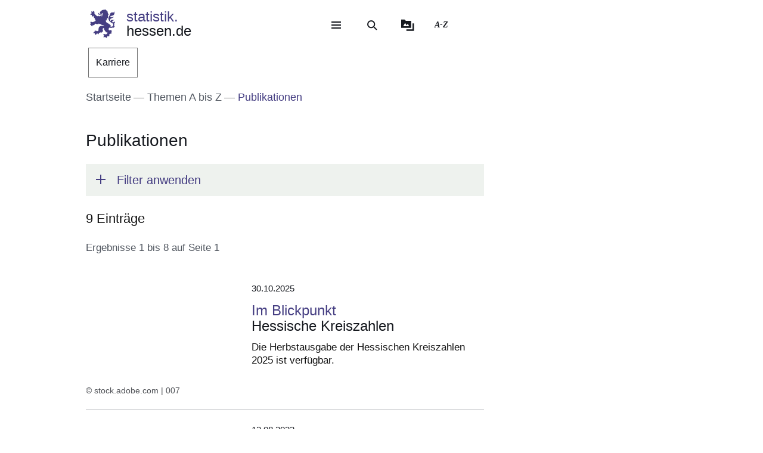

--- FILE ---
content_type: text/html; charset=UTF-8
request_url: https://statistik.hessen.de/Themen-A-Z/publikationen
body_size: 27393
content:
<!DOCTYPE html>
<html lang="de" dir="ltr" prefix="content: http://purl.org/rss/1.0/modules/content/  dc: http://purl.org/dc/terms/  foaf: http://xmlns.com/foaf/0.1/  og: http://ogp.me/ns#  rdfs: http://www.w3.org/2000/01/rdf-schema#  schema: http://schema.org/  sioc: http://rdfs.org/sioc/ns#  sioct: http://rdfs.org/sioc/types#  skos: http://www.w3.org/2004/02/skos/core#  xsd: http://www.w3.org/2001/XMLSchema# ">
  <head>
    <meta http-equiv="X-UA-Compatible" content="IE=edge,chrome=1" />
    <meta charset="utf-8" />
<noscript><style>form.antibot * :not(.antibot-message) { display: none !important; }</style>
</noscript><style>/* @see https://github.com/aFarkas/lazysizes#broken-image-symbol */.js img.lazyload:not([src]) { visibility: hidden; }/* @see https://github.com/aFarkas/lazysizes#automatically-setting-the-sizes-attribute */.js img.lazyloaded[data-sizes=auto] { display: block; width: 100%; }</style>
<link rel="canonical" href="https://statistik.hessen.de/Themen-A-Z/publikationen" />
<link rel="icon" href="https://statistik.hessen.de/sites/statistik.hessen.de/files/styles/icon_64/public/favicon/favicon.png?itok=pBYp8y_e" />
<link rel="icon" sizes="16x16" href="https://statistik.hessen.de/sites/statistik.hessen.de/files/styles/icon_16/public/favicon/favicon.png?itok=HV-_t1c1" />
<link rel="icon" sizes="32x32" href="https://statistik.hessen.de/sites/statistik.hessen.de/files/styles/icon_32/public/favicon/favicon.png?itok=crxrypaY" />
<link rel="icon" sizes="96x96" href="https://statistik.hessen.de/sites/statistik.hessen.de/files/styles/icon_96/public/favicon/favicon.png?itok=VrnAD0kI" />
<link rel="icon" sizes="192x192" href="https://statistik.hessen.de/sites/statistik.hessen.de/files/styles/icon_192/public/favicon/favicon.png?itok=FP7c6lLy" />
<link rel="apple-touch-icon" href="https://statistik.hessen.de/sites/statistik.hessen.de/files/styles/icon_60/public/favicon/favicon.png?itok=NKc1GY1e" />
<link rel="apple-touch-icon" sizes="72x72" href="https://statistik.hessen.de/sites/statistik.hessen.de/files/styles/icon_72/public/favicon/favicon.png?itok=8bpNQqGd" />
<link rel="apple-touch-icon" sizes="76x76" href="https://statistik.hessen.de/sites/statistik.hessen.de/files/styles/icon_76/public/favicon/favicon.png?itok=TvZjJdTk" />
<link rel="apple-touch-icon" sizes="114x114" href="https://statistik.hessen.de/sites/statistik.hessen.de/files/styles/icon_114/public/favicon/favicon.png?itok=nZDpU72g" />
<link rel="apple-touch-icon" sizes="120x120" href="https://statistik.hessen.de/sites/statistik.hessen.de/files/styles/icon_120/public/favicon/favicon.png?itok=4X_3Gj91" />
<link rel="apple-touch-icon" sizes="144x144" href="https://statistik.hessen.de/sites/statistik.hessen.de/files/styles/icon_144/public/favicon/favicon.png?itok=3u6xaHC2" />
<link rel="apple-touch-icon" sizes="152x152" href="https://statistik.hessen.de/sites/statistik.hessen.de/files/styles/icon_152/public/favicon/favicon.png?itok=xshMLhRE" />
<link rel="apple-touch-icon" sizes="180x180" href="https://statistik.hessen.de/sites/statistik.hessen.de/files/styles/icon_180/public/favicon/favicon.png?itok=Y4SdvfI3" />
<link rel="apple-touch-icon-precomposed" href="https://statistik.hessen.de/sites/statistik.hessen.de/files/styles/icon_57/public/favicon/favicon.png?itok=RF2kZZoo" />
<link rel="apple-touch-icon-precomposed" sizes="72x72" href="https://statistik.hessen.de/sites/statistik.hessen.de/files/styles/icon_72/public/favicon/favicon.png?itok=8bpNQqGd" />
<link rel="apple-touch-icon-precomposed" sizes="76x76" href="https://statistik.hessen.de/sites/statistik.hessen.de/files/styles/icon_76/public/favicon/favicon.png?itok=TvZjJdTk" />
<link rel="apple-touch-icon-precomposed" sizes="114x114" href="https://statistik.hessen.de/sites/statistik.hessen.de/files/styles/icon_114/public/favicon/favicon.png?itok=nZDpU72g" />
<link rel="apple-touch-icon-precomposed" sizes="120x120" href="https://statistik.hessen.de/sites/statistik.hessen.de/files/styles/icon_120/public/favicon/favicon.png?itok=4X_3Gj91" />
<link rel="apple-touch-icon-precomposed" sizes="144x144" href="https://statistik.hessen.de/sites/statistik.hessen.de/files/styles/icon_144/public/favicon/favicon.png?itok=3u6xaHC2" />
<link rel="apple-touch-icon-precomposed" sizes="152x152" href="https://statistik.hessen.de/sites/statistik.hessen.de/files/styles/icon_152/public/favicon/favicon.png?itok=xshMLhRE" />
<link rel="apple-touch-icon-precomposed" sizes="180x180" href="https://statistik.hessen.de/sites/statistik.hessen.de/files/styles/icon_180/public/favicon/favicon.png?itok=Y4SdvfI3" />
<meta name="Generator" content="Drupal 11 (https://www.drupal.org)" />
<meta name="MobileOptimized" content="width" />
<meta name="HandheldFriendly" content="true" />
<meta name="viewport" content="width=device-width, initial-scale=1.0" />
<meta name="format-detection" content="telephone=no" />
<link rel="alternate" hreflang="de" href="https://statistik.hessen.de/Themen-A-Z/publikationen" />

    <title>Publikationen | statistik.hessen.de</title>
    <style type="text/css" data-include>
      :root {
        --hw-dark: #342f62;
        --hw-standard: #453e82;
        --hw-kick: #81e3c8;
        --hw-focus: #D62B89;
      }
    </style>
    <link rel="stylesheet" media="all" href="/sites/statistik.hessen.de/files/css/css_sjVNBlDMhhOZ6mZIGsGNC58ePGyKQqf8go37K3TWs4s.css?delta=0&amp;language=de&amp;theme=hw_radix_standard&amp;include=eJxFzF0OwyAMA-AL0eZIKBSvZUoBJdCf26-r1O3F8ucHcxBU4RNK_KsuoDWox1GLIfpXkotGMzKUxU1FQVF7ZRn5zYdbdq8c0-GtcY6skaydArcid2_b7NNUstGXw8XhpqusPCvXxZ6z_zL2XHuQZAuis9MaVgpscFvCbnTnuJbYBR9zm0y_" />
<link rel="stylesheet" media="all" href="/modules/modified/ableplayer/css/ableplayer.override.min.css?t8tig5" data-include />
<link rel="stylesheet" media="all" href="/sites/statistik.hessen.de/files/css/css_bgjxVxOqznpDkt_UcpN-5vXU5IoaCL4NLPeHwTQPcxU.css?delta=2&amp;language=de&amp;theme=hw_radix_standard&amp;include=eJxFzF0OwyAMA-AL0eZIKBSvZUoBJdCf26-r1O3F8ucHcxBU4RNK_KsuoDWox1GLIfpXkotGMzKUxU1FQVF7ZRn5zYdbdq8c0-GtcY6skaydArcid2_b7NNUstGXw8XhpqusPCvXxZ6z_zL2XHuQZAuis9MaVgpscFvCbnTnuJbYBR9zm0y_" />
<link rel="stylesheet" media="all" href="/sites/statistik.hessen.de/files/css/css_MfxDFd2EO4R8XTxwbBS8_wIL-hOPmvIwi5JzLmhaGHk.css?delta=3&amp;language=de&amp;theme=hw_radix_standard&amp;include=eJxFzF0OwyAMA-AL0eZIKBSvZUoBJdCf26-r1O3F8ucHcxBU4RNK_KsuoDWox1GLIfpXkotGMzKUxU1FQVF7ZRn5zYdbdq8c0-GtcY6skaydArcid2_b7NNUstGXw8XhpqusPCvXxZ6z_zL2XHuQZAuis9MaVgpscFvCbnTnuJbYBR9zm0y_" data-include />

        <script src="/themes/custom/hw_radix_standard/src/js/modernizr/modernizr-custom.js?v=3.6.0"></script>


  </head>
  <body class="path-taxonomy" tabindex="-1">
            <div id="skip">
      <nav class="position-fixed sprungmarken bg-gray sr-only" aria-label="Sprungmarken Navigation">
        <ul>
          <li class="position-absolute"><a class="sr-only sr-only-focusable d-none d-xl-inline" href="#header-banner">Direkt zum Kopf der Seite</a></li>
          <li class="position-absolute"><a class="sr-only sr-only-focusable d-xl-none" href="#header-banner-mobile">Direkt zum Kopf der Seite</a></li>
          <li class="position-absolute"><a class="sr-only sr-only-focusable" href="#main-content">Direkt zum Inhalt</a></li>
          <li class="position-absolute"><a class="sr-only sr-only-focusable" href="#footer">Direkt zum Fuß der Seite</a></li>
        </ul>
      </nav>
    </div>

    
      <div class="dialog-off-canvas-main-canvas" data-off-canvas-main-canvas>
    
<div id="page-wrapper" class="page clearfix" tabindex="-1">

    <div class="container px-0">

                      <header id="header-banner" class="d-none d-xl-block" role="banner" tabindex="-1">
            
      

  <div class="block block--hw-radix-standard-branding header-brand position-fixed d-none d-xl-block">

  
    

      

    <span class="visually-hidden">&nbsp;</span>      <a class="navbar-brand nav-brand-small align-items-center d-inline-flex py-1" href="/" title="Zur Startseite">
                                  <svg role="img" xmlns="http://www.w3.org/2000/svg" width="52" height="60" viewBox="0 0 52 60" focusable="false" aria-labelledby="logo-hessenweb-description">
<title id="logo-hessenweb-description">Logo Hessen-Löwe - Hessisches Wappentier - Zur Startseite</title>
  <path id="logo-hessenweb-standard" d="M1083 24.973a2.6 2.6 0 0 1-1.618 1.022c-.982.141-1.838.634-1.673 1.721 0 0-2.4-1.681-2.149-2.741s1.274-1.392 2.33-1.868a2.12 2.12 0 0 0 1.525-2.519s-.214 1.242-1.326 1.334-2.858-.712-3.806-.31a2.364 2.364 0 0 0-1.491 2.78 2.554 2.554 0 0 1-1.386-2.194c-.109-1.647.074-3.219 3.932-4.352s3.206-3.11 3.206-3.11-.148.916-2.04 1.1-2.441-.476-3.971.476l1.017-1.022s-2.326-.432-3.237.729c0 0 .765-2.343 4.261-2.889s5.28-2.47 5.6-4.426a9.791 9.791 0 0 0-.292-4.792 5.779 5.779 0 0 1-3.712 3.365 4.406 4.406 0 0 0 .105-1.973 11.662 11.662 0 0 0-1.671.729c-1.457.7-4.3 1.61-3.607 5.633 0 0-3.545 2.414-3.239 8.006s8.12 9.033 8.12 9.033 2.876 1.868 1.71 4.537-2.111 2.669-5.717 2.669a3.035 3.035 0 0 0-.642-3.922 26.861 26.861 0 0 0-4.667-3.171 26.16 26.16 0 0 1-4.661-3.219 1.17 1.17 0 0 0 .964-.9 3.2 3.2 0 0 1-.892-2.12 4.391 4.391 0 0 0 1.9.312s-.365-2.044.4-2.96a4.066 4.066 0 0 0 .988-2.049h1.929a3.644 3.644 0 0 1-.657-1.829c.071-.768.729-3.585.071-5.048 0 0 1.455-.035 1.824-.511a8.956 8.956 0 0 1-1.714-2.343c-.329-.951-.766-2.12-1.093-2.266 0 0 .947-.587 1.022-1.025 0 0-1.821-1.061-2.222-1.392s-.548-.326-.548-.326 1.056-.44 1-1a3.52 3.52 0 0 1-2.091-.569 2.235 2.235 0 0 0-.506-1.022 1.564 1.564 0 0 0-2.151-.222s-2.036-.365-2.619.366c0 0-4.262-.035-4.949 2.56 0 0-3.052.881-2.4 3.182a1.984 1.984 0 0 0 1.49 2.634 1.748 1.748 0 0 0 2.364-1.609s1.683.109 2.009 1.462c.022.088.041.176.057.261a10.033 10.033 0 0 0-4.241.507c-2.3.805-2.947.37-3.475-.159s-.526-1.369.311-2.255a1.539 1.539 0 0 0-2.153.916c-.731 1.9 1.1 2.921 2.587 2.925 1.632 0 2.473-.587 4.115-.951a7.222 7.222 0 0 1 2.877-.1 1.05 1.05 0 0 1-.982.939c-.769.074-1.684-.393-2.459.018a1.038 1.038 0 0 0 .262 1.767c.813.317 1.175-.578 1.736-.449a.823.823 0 0 1 .565 1c-.154.493-1.456 1.72-3.966-.144a3.782 3.782 0 0 0-1.421-.731v1.757a2.908 2.908 0 0 1-2.658-1.106s-1.32.347-1.33 1.417a11.816 11.816 0 0 1-4.678-2.8 26.678 26.678 0 0 1-2.872-3.584 1.649 1.649 0 0 1 .038-1.966 1.109 1.109 0 0 0-.477-1.617s-.379-1.334-1.539-1.432a2.032 2.032 0 0 0-1.773.736s1.07.581 1 1.01a1.247 1.247 0 0 1-.4.655.924.924 0 0 0-.964-.749s-1-1.381-2.258-.622a1.7 1.7 0 0 0-.692 1.462s1.2-.109 1.165.218a1.132 1.132 0 0 0-.14 1.388 2.205 2.205 0 0 0 1.014.77s-1.356-.365-1.82.44a1.845 1.845 0 0 0-1.574 2.255 3.683 3.683 0 0 0 .811 1.364s-.163-1.133.71-1.244a1.221 1.221 0 0 0 1.4.405 1.114 1.114 0 0 0 .544 1.572 1.155 1.155 0 0 1-1.131.585s.916 1.559 2 1.262a2.485 2.485 0 0 0 1.274-1.262l.274-.273s2.122 3.161 1.644 4.99c0 0 1.185.255 1.575-.511 0 0 .622 2.449-.327 3.728 0 0 1.565.55 2.074-.476 0 0 1.237 1.757-.363 2.049l.291.77a16.042 16.042 0 0 1-4.625 2.379c-2.185.546-2.16 1.045-3.024.144-.684-.715-1.057-.257-1.057-.257a1.962 1.962 0 0 0-2.694 1.279s1.2-.07 1.35.292c0 0-.136 1.043.619 1.135 0 0-1.354.12-1.164 1.374 0 0-1.941.881.253 3.048 0 0 .182-1.133.656-1.207 0 0 .447.358.765 0a1.367 1.367 0 0 0 .327 1.9s-.252 1.388 1.586 1.589a3.421 3.421 0 0 1 .31-1.48 1.163 1.163 0 0 0 .948-1.283.789.789 0 0 1 .182-.7s.254.877 1.055.659a5.121 5.121 0 0 0 .656 1.131s1.2-.467 1.164-1.5a1.249 1.249 0 0 0 .509-1.942 4.19 4.19 0 0 1 4.659.657.821.821 0 0 0 .774-.877s1.327.493 1.353 1.362c0 0 1.3-.472 1.229-1.568 0 0 2.258-.329 2.585.842a1.156 1.156 0 0 0 .728-1.17s2.147 3.182 8.664 3.767l-.6.6-.2.2s-4.894-.259-6.956.8-3.472 1.846-3.812 6.078a3.1 3.1 0 0 1-.735 2.3s.4.659.946.659a3.442 3.442 0 0 1-2.332 1.392c-1.677.294-1.964.1-2.235-.277a.917.917 0 0 0-1.3-.329 1.8 1.8 0 0 0-.766-.423 1.573 1.573 0 0 0-1.891 1.649s.947-.257 1.235 0l.147.657s-1.464-.731-2.033.405c0 0-2.953.731-.843 3.547 0 0 .33-1.17 1.075-1.075a1.083 1.083 0 0 0 1.148.27s-.819 1.189.256 1.829a2.074 2.074 0 0 0 1.126 1.61s.948-.44 1.074-1.078a1.759 1.759 0 0 0 1.547-2.067 3.232 3.232 0 0 0 .838-.257s.035.877 1.291 1.3a.866.866 0 0 1 0 1s2.019 0 1.8-1.5c0 0 .693-.292.509-1.392 0 0 2.476-.768 2.984-1.427l.474.846s1.365-.493 1.747-1.318l.184 1.533s3.2-2.174 3.022-4.5c-.161-2.083-.872-2.56-.836-3.256a2.629 2.629 0 0 1 3.132-2.047 6.4 6.4 0 0 0 1.016 4.5c1.456 1.825 2.511 2.669 2.511 3.326v1.061s1.311-.4 1.386-.694c0 0 .509 1.868 1.418 1.9a4.848 4.848 0 0 1 1.131-1.536 5.4 5.4 0 0 1-1.414 3.383c-1.227 1.054-2.011 1.409-3.25 1.151a1.371 1.371 0 0 0-1.639-.476 1.981 1.981 0 0 0-2.473.733 2.473 2.473 0 0 0 0 1.938s.691-1.022 1.128-.8c0 0 0 .731.62.805a1.338 1.338 0 0 0-.769 1.827s-1.893 1.17 0 2.889c0 0 .071-.8 1.329-1.334a1.693 1.693 0 0 0 1.618-.275l.8.807a3.021 3.021 0 0 1 .583 1.833s1.712-.7 1.673-1.9a1.507 1.507 0 0 0 .986-1.792s.948-.292.8-1.133a1.122 1.122 0 0 0 1.455.4s.982.44.964.969a1.635 1.635 0 0 0 1.036-2.137 1.219 1.219 0 0 0-.435-1.757s1.455-1.207 1.6-1.938c0 0 .573.8.938.8a1.606 1.606 0 0 0 .737-1.318 1.869 1.869 0 0 0 2.513-.7s-1.13-.511-.509-2.632c0 0 .947-2.46-.444-3.251-1.216-.7-1.819-.557-3.161-.041 0 0-2.7.923-2.548-2.925a3.677 3.677 0 0 1 2-2.819 6.789 6.789 0 0 0 5.825 0s1.821.816 2.842-.035c1.146-.958 1.6-2.047 2.272-2.357 0 0-1.364-.768-1.911-.384 0 0 1.056-1.025.692-3.841s.655-2.671 1.219-3.658a3.74 3.74 0 0 0 .005-2.59" transform="translate(-1031.253)" style="fill:#003593"/>
</svg>

                                      <p class="p-reboot align-self-center col"><span class="site-name-prefix">statistik.</span><br>hessen.de</p>
      </a>
  
  
  </div>

  <div class="block block--hw-radix-standard-meta-menu">

  
    <div style="display:none"><?xml version="1.0" encoding="UTF-8"?>
<svg xmlns="http://www.w3.org/2000/svg" xmlns:xlink="http://www.w3.org/1999/xlink" id="meta-navigation-icon-map" aria-hidden="true" style="position: absolute; width: 0; height: 0; overflow: hidden;" version="1.1">
  <defs>
    <symbol id="icon-meta-navigationicon_barrierefreiheit" viewBox="0 0 33 32">
      <path fill="currentColor" d="M30.298 10.902c-0.11-0.935-0.898-1.653-1.853-1.653-0.078 0-0.155 0.005-0.23 0.014l0.009-0.001-4.2 0.573-0.868 0.134-0.56 0.091c-0.441 0.090-0.954 0.15-1.479 0.165l-0.013 0c-0.276 0.018-0.598 0.028-0.923 0.028-0.892 0-1.766-0.076-2.617-0.223l0.091 0.013c-1.54-0.243-3.106-0.434-4.62-0.655l-0.946-0.126c-0.081-0.012-0.174-0.019-0.269-0.019-0.94 0-1.72 0.688-1.863 1.588l-0.001 0.011c-0.011 0.077-0.017 0.166-0.017 0.257 0 0.952 0.696 1.742 1.606 1.889l0.011 0.001 1.735 0.3 1.488 0.174 2.295 0.321v0.1c0.008 0.13 0.013 0.281 0.013 0.434s-0.005 0.304-0.014 0.455l0.001-0.021c-0.091 1.050-0.187 2.108-0.291 3.15v0.386c-0.024 0.499-0.102 0.97-0.228 1.42l0.011-0.045c-0.408 1.336-0.868 2.69-1.3 4l-0.11 0.347c-0.030 0.1-0.8 2.477-0.868 2.681-0.059 0.184-0.092 0.395-0.092 0.614 0 0.339 0.081 0.659 0.224 0.942l-0.005-0.012c0.223 0.365 0.592 0.621 1.024 0.689l0.008 0.001 0.217 0.039c0.138 0.036 0.303 0.063 0.471 0.077l0.011 0.001h0.056c0.803-0.001 1.487-0.508 1.751-1.219l0.004-0.013c0.182-0.516 0.36-1.059 0.529-1.579l0.716-2.169 0.2-0.612c0.226-0.7 0.46-1.423 0.681-2.143l1.327 4.013c0.226 0.72 0.482 1.5 0.8 2.438 0.157 0.473 0.493 0.85 0.926 1.058l0.011 0.005c0.238 0.122 0.52 0.193 0.818 0.193 0.206 0 0.404-0.034 0.588-0.097l-0.013 0.004c0.779-0.244 1.335-0.959 1.335-1.804 0-0.195-0.030-0.383-0.084-0.56l0.004 0.013c-0.078-0.221-0.169-0.477-0.243-0.742l-1.462-4.477c-0.31-0.765-0.536-1.654-0.638-2.58l-0.004-0.045c-0.065-0.829-0.121-1.432-0.169-1.844-0.035-0.295-0.061-0.56-0.082-0.846-0.022-0.2-0.039-0.434-0.065-0.664-0.039-0.573-0.039-1.15-0.039-1.583l5.54-0.785c0.963-0.119 1.701-0.932 1.701-1.917 0-0.067-0.003-0.133-0.010-0.199l0.001 0.008zM22.871 12.802c-0.438 0.012-0.789 0.37-0.789 0.811 0 0.029 0.002 0.058 0.005 0.087l-0-0.004c0 0.239 0 0.495 0.026 0.764s0.035 0.625 0.035 0.963l0.143 1.527 0.065 0.542c0.059 0.374 0.098 0.813 0.108 1.259l0 0.012c0.124 1.076 0.373 2.056 0.735 2.98l-0.028-0.080 1.466 4.416c0.035 0.121 0.074 0.243 0.113 0.364s0.082 0.243 0.117 0.364v0.030c0.021 0.073 0.034 0.157 0.034 0.244 0 0.162-0.043 0.314-0.118 0.446l0.002-0.004c-0.186 0.296-0.511 0.489-0.881 0.489-0.12 0-0.235-0.020-0.342-0.058l0.007 0.002c-0.204-0.11-0.358-0.289-0.432-0.506l-0.002-0.006c-0.165-0.486-0.325-0.98-0.482-1.458-0.108-0.33-0.213-0.655-0.321-0.976l-1.5-4.573c-0.213-0.59-0.642-0.638-0.868-0.577-0.282 0.088-0.501 0.3-0.598 0.571l-0.002 0.006c-0.187 0.551-0.364 1.1-0.547 1.653s-0.356 1.106-0.542 1.653l-0.596 1.866c-0.1 0.308-0.2 0.6-0.3 0.868s-0.234 0.664-0.334 1c-0.147 0.577-0.829 0.664-1.241 0.577-0.24-0.029-0.441-0.171-0.553-0.369l-0.002-0.004c-0.028-0.098-0.044-0.21-0.044-0.327 0-0.221 0.058-0.428 0.16-0.607l-0.003 0.006 0.243-0.6 0.586-1.835 0.174-0.521c0.408-1.249 0.833-2.547 1.232-3.835 0.131-0.459 0.222-0.994 0.255-1.545l0.001-0.021v-0.373c0.117-1.076 0.217-2.169 0.295-3.189v-1.217c0-0.007 0-0.015 0-0.023 0-0.395-0.305-0.719-0.692-0.749l-0.003-0-2.438-0.33-1.575-0.221-1.735-0.256c-0.46-0.072-0.807-0.465-0.807-0.939 0-0.040 0.003-0.080 0.007-0.12l-0 0.005c0.082-0.435 0.458-0.761 0.911-0.764h0c0.021-0.002 0.046-0.003 0.072-0.003s0.050 0.001 0.075 0.003l-0.003-0 1.4 0.187c1.367 0.187 2.776 0.382 4.147 0.655 0.785 0.139 1.69 0.218 2.613 0.218 0.373 0 0.744-0.013 1.111-0.039l-0.049 0.003c0.707-0.048 1.414-0.152 2.139-0.269l0.868-0.121 1.735-0.3 2.382-0.334c0.016-0.001 0.035-0.002 0.054-0.002 0.376 0 0.699 0.225 0.844 0.547l0.002 0.006c0.052 0.109 0.082 0.237 0.082 0.373 0 0.266-0.117 0.505-0.302 0.668l-0.001 0.001c-0.142 0.107-0.314 0.181-0.502 0.207l-0.006 0.001z"></path>
      <path fill="currentColor" d="M6.070 14.464h6.486c1.105 0 2 0.895 2 2v6.486c0 1.105-0.895 2-2 2h-6.486c-1.105 0-2-0.895-2-2v-6.486c0-1.105 0.895-2 2-2z"></path>
      <path fill="#fff" d="M10.916 23.228h-2.6c-0.001 0-0.003 0-0.005 0-0.114 0-0.219-0.045-0.295-0.118l0 0c-0.071-0.079-0.114-0.185-0.114-0.3s0.043-0.221 0.114-0.3l-0 0c0.068-0.045 0.152-0.072 0.243-0.072 0.020 0 0.040 0.001 0.060 0.004l-0.002-0h0.87v-3.223h-0.855c-0.118-0.001-0.224-0.050-0.3-0.128l-0-0c-0.071-0.079-0.115-0.184-0.115-0.3s0.044-0.221 0.115-0.3l-0 0c0.076-0.078 0.182-0.127 0.3-0.128h1.295c0.118 0.001 0.224 0.050 0.3 0.128l0 0c0.071 0.071 0.115 0.169 0.115 0.277 0 0.008-0 0.016-0.001 0.024l0-0.001v3.653h0.859c0.233 0.008 0.421 0.195 0.428 0.427l0 0.001c0 0.002 0 0.004 0 0.007 0 0.116-0.049 0.22-0.128 0.293l-0 0c-0.061 0.039-0.136 0.061-0.216 0.061-0.024 0-0.047-0.002-0.069-0.006l0.002 0zM9.18 16.167h0.449c0.004-0 0.010-0 0.015-0 0.111 0 0.211 0.044 0.285 0.114l-0-0c0.071 0.076 0.114 0.178 0.114 0.291 0 0.003-0 0.006-0 0.010v-0 0.356c0 0.004 0 0.010 0 0.015 0 0.228-0.185 0.413-0.413 0.413-0.002 0-0.003 0-0.005-0h-0.449c-0 0-0.001 0-0.001 0-0.122 0-0.232-0.049-0.313-0.128l0 0c-0.072-0.075-0.117-0.177-0.118-0.289v-0.367c0.001-0.118 0.050-0.224 0.128-0.3l0-0c0.072-0.070 0.171-0.114 0.279-0.114 0.009 0 0.017 0 0.026 0.001l-0.001-0z"></path>
      <path fill="currentColor" d="M20.143 8.789c-0 0-0.001 0-0.001 0-1.653 0-2.997-1.32-3.036-2.963l-0-0.004c0-0.003-0-0.008-0-0.012 0-0.838 0.331-1.599 0.869-2.158l-0.001 0.001c0.094-0.087 0.22-0.14 0.358-0.14s0.264 0.053 0.358 0.14l-0-0c0.087 0.093 0.14 0.218 0.14 0.356s-0.053 0.263-0.14 0.356l0-0c-0.354 0.363-0.572 0.86-0.572 1.408 0 1.114 0.903 2.017 2.017 2.017s2.017-0.903 2.017-2.017c0-0.567-0.234-1.080-0.611-1.446l-0-0c-0.35-0.349-0.833-0.564-1.366-0.564-0.012 0-0.024 0-0.036 0l0.002-0c-0.013 0.001-0.029 0.002-0.044 0.002-0.271 0-0.49-0.219-0.49-0.49s0.219-0.49 0.49-0.49c0.016 0 0.031 0.001 0.046 0.002l-0.002-0c1.657 0 3 1.343 3 3s-1.343 3-3 3v0z"></path>
    </symbol>
    <symbol id="icon-meta-navigationicon_gebaerdensprache" viewBox="0 0 32 32">
      <path fill="currentColor" d="M18.36 28.968c-0.001 0-0.002 0-0.002 0-0.12 0-0.236-0.014-0.348-0.040l0.010 0.002-5.611-1.342c-0.22-0.056-0.38-0.252-0.38-0.486 0-0.277 0.224-0.501 0.501-0.501 0.043 0 0.085 0.005 0.124 0.016l-0.003-0.001 5.585 1.354c0.033 0.008 0.071 0.012 0.11 0.012 0.277 0 0.502-0.225 0.502-0.502 0-0.238-0.166-0.438-0.389-0.489l-0.003-0.001-3.272-0.885c-0.216-0.059-0.372-0.253-0.372-0.483 0-0.041 0.005-0.082 0.015-0.12l-0.001 0.003c0.058-0.222 0.257-0.383 0.493-0.383 0.032 0 0.064 0.003 0.095 0.009l-0.003-0 4.736 0.9c0.019 0.002 0.041 0.003 0.063 0.003 0.318 0 0.576-0.258 0.576-0.576 0-0.283-0.204-0.519-0.474-0.567l-0.003-0.001-4.589-0.987c-0.255-0.025-0.452-0.239-0.452-0.498 0-0.276 0.224-0.5 0.5-0.5 0.036 0 0.072 0.004 0.106 0.011l-0.003-0.001 5.442 0.488c0.038 0.008 0.082 0.013 0.127 0.013 0.195 0 0.368-0.088 0.484-0.227l0.001-0.001c0.088-0.106 0.142-0.244 0.142-0.395 0-0.088-0.018-0.172-0.052-0.248l0.002 0.004c-0.092-0.21-0.29-0.358-0.525-0.377l-0.002-0-5.54-0.4c-0.276 0-0.5-0.224-0.5-0.5s0.224-0.5 0.5-0.5v0l5.015-0.229c0.005 0 0.010 0 0.015 0 0.137 0 0.262-0.054 0.354-0.142l-0 0c0.095-0.091 0.153-0.219 0.153-0.36 0-0.271-0.215-0.491-0.483-0.5l-0.001-0-8.279-0.128c-0.192-0.002-0.358-0.112-0.441-0.272l-0.001-0.003c-0.033-0.065-0.053-0.142-0.053-0.224 0-0.11 0.036-0.212 0.096-0.295l-0.001 0.001 2.3-3.2c0.1-0.128 0.377-0.5 0.109-0.784-0.093-0.102-0.227-0.166-0.376-0.166-0.13 0-0.248 0.049-0.338 0.129l0.001-0-5.354 4.787c-0.758 0.729-1.229 1.752-1.229 2.884 0 1.656 1.006 3.077 2.441 3.685l0.026 0.010c0.203 0.067 0.347 0.255 0.347 0.476 0 0.276-0.224 0.5-0.5 0.5-0.082 0-0.159-0.020-0.227-0.054l0.003 0.001c-1.819-0.775-3.071-2.548-3.071-4.613 0-1.418 0.59-2.697 1.538-3.607l0.002-0.002 5.355-4.794c0.269-0.259 0.636-0.418 1.040-0.418 0.829 0 1.502 0.672 1.502 1.502 0 0.426-0.177 0.81-0.462 1.084l-0.001 0-1.725 2.4 7.306 0.11c0.826 0.003 1.494 0.674 1.494 1.5 0 0.489-0.234 0.923-0.596 1.197l-0.004 0.003c0.667 0.21 1.142 0.823 1.142 1.547 0 0.894-0.725 1.619-1.619 1.619-0.006 0-0.012-0-0.018-0h0.001c0.246 0.276 0.396 0.641 0.396 1.041 0 0.278-0.073 0.54-0.2 0.767l0.004-0.008c-0.276 0.492-0.795 0.82-1.39 0.82-0.088 0-0.175-0.007-0.259-0.021l0.009 0.001-0.2-0.038c0.055 0.149 0.087 0.321 0.087 0.5 0 0.82-0.664 1.484-1.484 1.484-0.004 0-0.008 0-0.011-0h0.001z"></path>
      <path fill="currentColor" d="M19.128 16.191c-0.002 0-0.004 0-0.006 0-0.276 0-0.5-0.224-0.5-0.5 0-0.175 0.090-0.328 0.225-0.418l0.002-0.001 3.429-2.251c0.126-0.091 0.206-0.236 0.206-0.401 0-0.108-0.035-0.209-0.094-0.29l0.001 0.001c-0.093-0.129-0.244-0.213-0.413-0.213-0.107 0-0.206 0.033-0.288 0.090l0.002-0.001-2.855 1.827c-0.081 0.055-0.181 0.088-0.289 0.088-0.176 0-0.331-0.088-0.424-0.222l-0.001-0.002c-0.056-0.080-0.089-0.18-0.089-0.287 0-0.175 0.088-0.329 0.223-0.421l0.002-0.001 3.851-2.892c0.078-0.097 0.126-0.222 0.126-0.357 0-0.142-0.052-0.272-0.137-0.371l0.001 0.001c-0.107-0.125-0.265-0.203-0.441-0.203-0.103 0-0.199 0.027-0.283 0.074l0.003-0.002-3.814 2.735c-0.082 0.058-0.183 0.092-0.293 0.092-0.165 0-0.312-0.078-0.406-0.2l-0.001-0.001c-0.071-0.086-0.113-0.196-0.113-0.317 0-0.146 0.062-0.277 0.162-0.369l0-0 4.006-3.687c0.14-0.115 0.228-0.287 0.228-0.481 0-0.154-0.056-0.295-0.149-0.403l0.001 0.001c-0.116-0.133-0.286-0.216-0.475-0.216-0.155 0-0.297 0.056-0.406 0.149l0.001-0.001-4 3.819c-0.094 0.102-0.228 0.166-0.378 0.166-0.131 0-0.251-0.049-0.342-0.131l0 0c-0.104-0.092-0.169-0.226-0.169-0.375 0-0.131 0.051-0.251 0.134-0.34l-0 0 3.183-3.852c0.089-0.093 0.143-0.218 0.143-0.357 0-0.006-0-0.013-0-0.019l0 0.001c-0.004-0.139-0.066-0.262-0.162-0.349l-0-0c-0.090-0.079-0.208-0.127-0.338-0.127-0.149 0-0.283 0.063-0.376 0.165l-0 0-5.622 6.024c-0.092 0.101-0.224 0.165-0.371 0.165-0.241 0-0.442-0.171-0.489-0.398l-0.001-0.003-0.846-3.837c-0.030-0.15-0.147-0.608-0.514-0.608v0c-0.002-0-0.004-0-0.006-0-0.276 0-0.5 0.224-0.5 0.5 0 0 0 0 0 0v0l-0.019 7.15c-0.017 0.271-0.234 0.486-0.505 0.5l-0.001 0c-0.001 0-0.001 0-0.002 0-0.138 0-0.264-0.056-0.354-0.147v0c-0.090-0.090-0.146-0.215-0.146-0.353 0-0.001 0-0.001 0-0.002v0l0.020-7.125c0.003-0.829 0.676-1.5 1.505-1.5 0.002 0 0.004 0 0.005 0h-0c0.789 0.019 1.431 0.623 1.51 1.393l0.001 0.007 0.634 2.892 4.977-5.342c0.278-0.301 0.675-0.489 1.116-0.489 0.391 0 0.747 0.148 1.016 0.39l-0.001-0.001c0.289 0.258 0.477 0.625 0.5 1.035l0 0.004c0.003 0.032 0.004 0.069 0.004 0.107s-0.002 0.075-0.005 0.112l0-0.005c0.235-0.137 0.518-0.218 0.82-0.218 0.042 0 0.084 0.002 0.126 0.005l-0.006-0c0.844 0.075 1.502 0.779 1.502 1.636 0 0.413-0.152 0.79-0.403 1.078l0.002-0.002c0.682 0.005 1.261 0.44 1.481 1.047l0.003 0.011c0.056 0.155 0.089 0.334 0.089 0.52 0 0.494-0.229 0.935-0.586 1.223l-0.003 0.002-0.162 0.124c0.267 0.116 0.488 0.295 0.65 0.52l0.003 0.005c0.17 0.239 0.272 0.538 0.272 0.86 0 0.51-0.255 0.96-0.645 1.23l-3.45 2.257c-0.077 0.051-0.172 0.082-0.274 0.082-0.003 0-0.006-0-0.009-0h0z"></path>
    </symbol>
    <symbol id="icon-meta-navigationicon_leichte_sprache" viewBox="0 0 32 32">
      <path fill="currentColor" d="M15.58 29c-0.14-0-0.27-0.045-0.375-0.121l0.002 0.001-9.955-7.1c-0.153-0.106-0.252-0.281-0.252-0.479 0-0.003 0-0.006 0-0.010v0-13.028c0.004-0.235 0.142-0.436 0.341-0.531l0.004-0.002c0.081-0.040 0.177-0.064 0.278-0.064 0.141 0 0.271 0.046 0.376 0.123l9.581 6.842 9.583-6.843c0.104-0.074 0.234-0.118 0.373-0.118 0.101 0 0.197 0.023 0.283 0.064l-0.004-0.002c0.203 0.095 0.341 0.296 0.345 0.53v13.027c-0.019 0.332-0.294 0.595-0.629 0.595s-0.61-0.262-0.629-0.593l-0-0.002v-11.84l-8.949 6.395c-0.104 0.075-0.233 0.12-0.373 0.12s-0.27-0.045-0.375-0.121l0.002 0.001-8.949-6.395v11.539l9.322 6.657 6.6-4.691c0.095-0.058 0.21-0.093 0.333-0.093 0.202 0 0.382 0.093 0.5 0.238l0.001 0.001c0.076 0.097 0.122 0.22 0.122 0.355 0 0.179-0.082 0.339-0.21 0.445l-0.001 0.001-6.968 4.975c-0.104 0.077-0.235 0.123-0.377 0.123-0 0-0.001 0-0.001 0h0z"></path>
      <path fill="currentColor" d="M20.558 8.852c-0.005 0-0.012 0-0.018 0-0.329 0-0.596-0.261-0.607-0.587l-0-0.001c-0.212-2.236-2.081-3.972-4.355-3.972s-4.143 1.736-4.354 3.955l-0.001 0.018c0.001 0.014 0.002 0.030 0.002 0.047 0 0.216-0.118 0.404-0.293 0.503l-0.003 0.002c-0.094 0.055-0.207 0.087-0.328 0.087s-0.233-0.032-0.331-0.089l0.003 0.002c-0.178-0.101-0.296-0.289-0.296-0.504 0-0.016 0.001-0.033 0.002-0.049l-0 0.002c0.153-2.97 2.599-5.32 5.593-5.32s5.44 2.35 5.592 5.306l0.001 0.014c-0.007 0.326-0.273 0.588-0.6 0.588-0.003 0-0.005 0-0.008-0h0z"></path>
      <path fill="currentColor" d="M13.092 23.066c-0 0-0.001 0-0.001 0-0.139 0-0.269-0.044-0.374-0.119l0.002 0.001-4.974-3.51c-0.15-0.102-0.248-0.273-0.248-0.466 0-0.134 0.047-0.257 0.125-0.353l-0.001 0.001c0.12-0.143 0.298-0.233 0.497-0.233 0.139 0 0.268 0.044 0.374 0.119l-0.002-0.001 4.978 3.509c0.151 0.103 0.249 0.274 0.249 0.468 0 0.134-0.046 0.256-0.124 0.353l0.001-0.001c-0.116 0.143-0.292 0.233-0.489 0.233-0.005 0-0.009-0-0.014-0h0.001z"></path>
      <path fill="currentColor" d="M13.092 19.516c-0 0-0.001 0-0.001 0-0.139 0-0.269-0.044-0.374-0.119l0.002 0.001-4.974-3.51c-0.15-0.102-0.248-0.273-0.248-0.466 0-0.134 0.047-0.257 0.125-0.353l-0.001 0.001c0.12-0.143 0.298-0.233 0.497-0.233 0.139 0 0.268 0.044 0.374 0.119l-0.002-0.001 4.978 3.509c0.151 0.103 0.249 0.274 0.249 0.468 0 0.134-0.046 0.256-0.124 0.353l0.001-0.001c-0.116 0.143-0.292 0.233-0.489 0.233-0.005 0-0.009-0-0.014-0h0.001z"></path>
      <path fill="currentColor" d="M18.069 19.516c-0.004 0-0.008 0-0.012 0-0.196 0-0.372-0.090-0.487-0.231l-0.001-0.001c-0.077-0.096-0.123-0.218-0.123-0.352 0-0.194 0.098-0.365 0.247-0.467l0.002-0.001 4.978-3.509c0.104-0.073 0.232-0.117 0.372-0.117 0.2 0 0.378 0.090 0.497 0.232l0.001 0.001c0.077 0.095 0.124 0.218 0.124 0.352 0 0.193-0.097 0.364-0.246 0.465l-0.002 0.001-4.976 3.509c-0.104 0.074-0.233 0.118-0.372 0.118-0 0-0.001 0-0.001 0h0z"></path>
    </symbol>
    <symbol id="icon-meta-navigationiconicon_social_media" viewBox="0 0 32 32">
      <path fill="currentColor" d="M19.627 16.176c0.001 0.033 0.002 0.071 0.002 0.11 0 1.816-1.454 3.293-3.261 3.329l-0.003 0c-0.056 0.004-0.122 0.006-0.189 0.006-0.881 0-1.68-0.354-2.261-0.927l0 0c-0.127-0.092-0.208-0.239-0.208-0.406s0.081-0.314 0.207-0.405l0.001-0.001c0.092-0.127 0.239-0.208 0.406-0.208s0.314 0.081 0.405 0.207l0.001 0.001c0.407 0.379 0.955 0.611 1.557 0.611s1.15-0.233 1.558-0.613l-0.001 0.001c0.379-0.407 0.611-0.955 0.611-1.557s-0.233-1.15-0.613-1.558l0.001 0.001c-0.408-0.376-0.956-0.607-1.557-0.607s-1.149 0.231-1.559 0.609l0.002-0.001c-0.39 0.379-0.637 0.904-0.65 1.487l-0 0.002c-0.013 0.292-0.239 0.528-0.526 0.555l-0.002 0c-0.292-0.013-0.528-0.239-0.555-0.526l-0-0.002c-0.001-0.025-0.001-0.054-0.001-0.083 0-1.821 1.45-3.304 3.259-3.356l0.005-0c0.041-0.002 0.088-0.003 0.136-0.003 1.787 0 3.236 1.449 3.236 3.236 0 0.034-0.001 0.068-0.002 0.102l0-0.005z"></path>
      <path fill="currentColor" d="M26.155 17.223l-3.087 0.948c-0.021 0.127-0.059 0.24-0.111 0.345l0.003-0.007c-0.043 0.139-0.089 0.256-0.142 0.368l0.007-0.016c0 0.122-0.108 0.244-0.162 0.338l-0.149 0.325 1.5 2.856c-0.12 0.168-0.235 0.314-0.358 0.454l0.006-0.007-0.406 0.42-0.406 0.406-0.46 0.393-2.856-1.543-0.325 0.149-0.325 0.162-0.366 0.135-0.338 0.108-0.946 3.083c-0.043 0.007-0.092 0.011-0.142 0.011s-0.099-0.004-0.147-0.012l0.005 0.001h-1.733c-0.043 0.007-0.092 0.011-0.142 0.011s-0.099-0.004-0.147-0.012l0.005 0.001-0.885-3.082-0.338-0.108-0.362-0.136-0.325-0.162-0.325-0.149-2.923 1.543-0.46-0.393-0.406-0.406-0.406-0.42c-0.117-0.133-0.232-0.279-0.34-0.43l-0.012-0.017 1.5-2.816c-0.023-0.139-0.075-0.263-0.151-0.369l0.002 0.003c-0.054-0.108-0.108-0.217-0.162-0.338-0.046-0.096-0.092-0.213-0.13-0.333l-0.005-0.019c-0.024-0.127-0.061-0.241-0.112-0.347l0.004 0.009-3.086-0.947c-0.007-0.039-0.011-0.083-0.011-0.128s0.004-0.090 0.011-0.133l-0.001 0.005c0.003-0.045 0.005-0.097 0.005-0.15s-0.002-0.105-0.005-0.157l0 0.007c-0.003-0.045-0.005-0.097-0.005-0.15s0.002-0.105 0.005-0.157l-0 0.007v-0.6c-0.003-0.041-0.005-0.088-0.005-0.136s0.002-0.095 0.006-0.142l-0 0.006c0.003-0.045 0.005-0.097 0.005-0.15s-0.002-0.105-0.005-0.157l0 0.007c-0.007-0.043-0.011-0.092-0.011-0.142s0.004-0.099 0.012-0.147l-0.001 0.005 3.087-0.871c0.021-0.127 0.059-0.24 0.111-0.345l-0.003 0.007c0.041-0.122 0.081-0.244 0.135-0.366 0.058-0.133 0.112-0.239 0.171-0.343l-0.009 0.018 0.145-0.323-1.5-2.924c0.108-0.162 0.23-0.311 0.352-0.46l0.406-0.406c0.122-0.135 0.271-0.271 0.406-0.406 0.136-0.128 0.287-0.244 0.448-0.345l0.012-0.007 2.927 1.5 0.325-0.149 0.324-0.161 0.366-0.135 0.334-0.108 0.884-3.087h2.3l0.948 3.087 0.338 0.108 0.366 0.135 0.325 0.162 0.325 0.149 2.856-1.5c0.162 0.108 0.311 0.23 0.46 0.352 0.147 0.127 0.279 0.259 0.402 0.401l0.004 0.005 0.406 0.406c0.122 0.149 0.244 0.3 0.352 0.46l-1.5 2.924 0.149 0.325c0 0.095 0.108 0.217 0.162 0.325 0.046 0.099 0.092 0.22 0.13 0.345l0.005 0.021c0.041 0.122 0.081 0.23 0.108 0.338l3.087 0.948c0.007 0.043 0.011 0.092 0.011 0.142s-0.004 0.099-0.012 0.147l0.001-0.005c-0.003 0.045-0.005 0.097-0.005 0.15s0.002 0.105 0.005 0.157l-0-0.007c0.003 0.041 0.005 0.088 0.005 0.136s-0.002 0.095-0.006 0.142l0-0.006v0.6c0.003 0.045 0.005 0.097 0.005 0.15s-0.002 0.105-0.005 0.157l0-0.007c-0.003 0.045-0.005 0.097-0.005 0.15s0.002 0.105 0.005 0.157l-0-0.007c0.004 0.029 0.006 0.062 0.006 0.095s-0.002 0.066-0.006 0.099l0-0.004zM22.094 17.223l2.938-0.88v-0.515l-2.3-0.7-0.555-0.162-0.19-0.636-0.15-0.29c-0.031-0.105-0.068-0.195-0.112-0.28l0.004 0.009c-0.037-0.109-0.083-0.202-0.138-0.29l0.003 0.005c-0.052-0.085-0.102-0.183-0.144-0.286l-0.005-0.014-0.284-0.5 0.284-0.555 1.136-2.15-0.068-0.081-0.108-0.095-0.095-0.108-0.135-0.122-2.707 1.354-0.555-0.288-0.257-0.135-0.3-0.122-0.244-0.041-0.3-0.108-0.6-0.19-0.19-0.6-0.7-2.342h-0.483l-0.7 2.342-0.2 0.6-0.6 0.19-0.291 0.112-0.3 0.095c-0.114 0.029-0.214 0.071-0.305 0.125l0.005-0.003-0.257 0.149-0.5 0.284-2.7-1.356h-0.081l-0.095 0.108-0.108 0.092-0.122 0.135 1.354 2.713-0.285 0.552c-0.047 0.117-0.097 0.215-0.154 0.309l0.005-0.009c-0.052 0.082-0.098 0.175-0.132 0.274l-0.003 0.009c-0.040 0.076-0.077 0.166-0.105 0.26l-0.003 0.011-0.081 0.3-0.19 0.636-2.87 0.8v0.509l2.938 0.88 0.19 0.6 0.081 0.284c-0.002 0.012-0.002 0.027-0.002 0.041 0 0.102 0.042 0.194 0.11 0.259l0 0c0.034 0.114 0.080 0.214 0.138 0.305l-0.003-0.005 0.149 0.257 0.284 0.555-1.358 2.702v0.095c0.029 0.043 0.065 0.079 0.107 0.107l0.001 0.001 0.095 0.081 0.135 0.068 2.708-1.421 0.555 0.311 0.257 0.122c0.086 0.055 0.186 0.101 0.292 0.133l0.008 0.002 0.3 0.108 0.3 0.122 0.6 0.149 0.2 0.636 0.7 2.3h0.487l0.7-2.3 0.135-0.569 0.6-0.149 0.284-0.19 0.3-0.108c0.114-0.034 0.214-0.080 0.305-0.138l-0.005 0.003 0.257-0.122 0.555-0.311 2.708 1.421 0.081-0.068 0.095-0.081c0.043-0.029 0.079-0.065 0.107-0.107l0.001-0.001 0.068-0.149-1.137-2.1-0.284-0.6 0.284-0.555 0.149-0.257c0.052-0.082 0.098-0.175 0.132-0.274l0.003-0.009c0.038-0.075 0.074-0.165 0.104-0.257l0.004-0.014 0.081-0.311z"></path>
    </symbol>
  </defs>
</svg>
</div>

      <div id="meta-nav" class="row meta-navigation" tabindex="-1">
  <nav class="col-8 offset-4 mt-5 mb-2 d-none d-xl-block" role="navigation" aria-label="Metanavigation">
    
  




  <ul class="nav meta-menu-list justify-content-lg-end">
                  
                
        
                
        
                
                <li id="menu--182" class="nav-item  level-0   ">

                    
            
                        
                          
              
                          
            
                        <a href="https://www.idev.nrw.de/idev/#/" title="Zum Online-Meldeverfahren IDEV des Hessischen Statistischen Landesamtes" class="nav-link link--external outline-offset--nav-link" target="_blank">                  

<i  class="icon icon--link-external"
  aria-hidden="true"
  title="IDEV"><svg id="icon_link_extern" xmlns="http://www.w3.org/2000/svg" width="16" height="16" viewBox="0 0 16 16">
    <path id="Rechteck_2231" fill="none" stroke="none" d="M0 0H16V16H0z"/>
    <g fill="none" stroke="none" id="Gruppe_3241" transform="translate(16495.592 10468.026)">
        <g id="Gruppe_3241-2" transform="translate(0 -1)">
            <path stroke="currentColor" stroke-width="2" id="Pfad_3389" d="M35.407-8.024v-6h6" transform="translate(-16525.998 -10448.002)"/>
            <path stroke="currentColor" stroke-width="2" id="Linie_1323" d="M0 0L6 6" transform="translate(-16490.592 -10462)"/>
        </g>
    </g>
</svg>

</i>

                                  <span class="link-text">    IDEV
  </span>
                  <span class="sr-only">Öffnet sich in einem neuen Fenster</span>
                              </a>

          
        </li>
              
                
        
                
        
                
                <li id="menu--3" class="nav-item  level-0   ">

                    
            
                        
                          
              
                          
            
                        <a href="https://www.hessen.de" title="Infoportal hessen.de" class="nav-link link--external outline-offset--nav-link" target="_blank">                  

<i  class="icon icon--link-external"
  aria-hidden="true"
  title="hessen.de"><svg id="icon_link_extern" xmlns="http://www.w3.org/2000/svg" width="16" height="16" viewBox="0 0 16 16">
    <path id="Rechteck_2231" fill="none" stroke="none" d="M0 0H16V16H0z"/>
    <g fill="none" stroke="none" id="Gruppe_3241" transform="translate(16495.592 10468.026)">
        <g id="Gruppe_3241-2" transform="translate(0 -1)">
            <path stroke="currentColor" stroke-width="2" id="Pfad_3389" d="M35.407-8.024v-6h6" transform="translate(-16525.998 -10448.002)"/>
            <path stroke="currentColor" stroke-width="2" id="Linie_1323" d="M0 0L6 6" transform="translate(-16490.592 -10462)"/>
        </g>
    </g>
</svg>

</i>

                                  <span class="link-text">    hessen.de
  </span>
                  <span class="sr-only">Öffnet sich in einem neuen Fenster</span>
                              </a>

          
        </li>
              
                
        
                
        
                
                <li id="menu--780" class="nav-item  level-0   ">

                    
            
                        
                                      
            
                        <a href="/bleiben-sie-auf-dem-aktuellen-stand" class="nav-link link--internal outline-offset--nav-link" data-drupal-link-system-path="node/1092">                                  <span class="link-text">    Newsletter
  </span>
                              </a>

          
        </li>
              
                
        
                
        
                
                <li id="menu--10" class="nav-item  level-0   ">

                    
            
                        
                                      
            
                        <a href="/leichte-sprache" title="Informationen in Leichter Sprache" class="nav-link link--internal menu-svg-icons-link position-relative outline-offset--nav-link" data-drupal-link-system-path="node/4">                                    <svg focusable="false" role="img" aria-labelledby="icon-meta-navigationicon_leichte_sprache"  class="link-icon menu-icon menu-icon--right ml-xl-0 d-none d-xl-inline" data-drupal-link-title="Leichte Sprache"  style="height: 32px; width: 32px;">
      <desc id="icon-meta-navigationicon_leichte_sprache">Symbol - Leichte Sprache</desc>
      <use xmlns:xlink="http://www.w3.org/1999/xlink" xlink:href="#icon-meta-navigationicon_leichte_sprache"></use>
    </svg>
                              </a>

          
        </li>
              
                
        
                
        
                
                <li id="menu--6" class="nav-item  level-0   ">

                    
            
                        
                                      
            
                        <a href="/erklaerung-zur-barrierefreiheit" title="Erklärung zur Barrierefreiheit" class="nav-link link--internal menu-svg-icons-link position-relative outline-offset--nav-link" data-drupal-link-system-path="node/6">                                    <svg focusable="false" role="img" aria-labelledby="icon-meta-navigationicon_barrierefreiheit"  class="link-icon menu-icon menu-icon--right ml-xl-0 d-none d-xl-inline" data-drupal-link-title="Barrierefreiheit"  style="height: 32px; width: 32px;">
      <desc id="icon-meta-navigationicon_barrierefreiheit">Symbol - Barrierefreiheit</desc>
      <use xmlns:xlink="http://www.w3.org/1999/xlink" xlink:href="#icon-meta-navigationicon_barrierefreiheit"></use>
    </svg>
                              </a>

          
        </li>
            </ul>

  </nav>
</div>

  
  </div>


        </header>
          
    <div class="row no-gutters mr-xl-n3">

                  <aside class="main-header col-12 col-lg-4" role="complementary">

        


<div class="navbar navbar-expand-xl navbar-offcanvas justify-content-between sticky-top">

      <div class="container d-block px-0 ml-xxl-1 ml-xxxl-3">
      <div class="row no-gutters">
  
                              
      

  <div class="block block--hw-radix-standard-branding-mobile pt-2 mr-0 col-12 col-md-7 col-xl-auto d-xl-none">

  
    

      

            <header id="header-banner-mobile" class="banner-mobile-small" role="banner" tabindex="-1">
        <span class="visually-hidden">&nbsp;</span>      <a class="navbar-brand nav-brand-small align-items-center d-inline-flex hw-branding-mobile-header" href="/" title="Zur Startseite">
                                  <svg role="img" xmlns="http://www.w3.org/2000/svg" width="52" height="60" viewBox="0 0 52 60" focusable="false" aria-labelledby="logo-hessenweb-description">
<title id="logo-hessenweb-description">Logo Hessen-Löwe - Hessisches Wappentier - Zur Startseite</title>
  <path id="logo-hessenweb-standard" d="M1083 24.973a2.6 2.6 0 0 1-1.618 1.022c-.982.141-1.838.634-1.673 1.721 0 0-2.4-1.681-2.149-2.741s1.274-1.392 2.33-1.868a2.12 2.12 0 0 0 1.525-2.519s-.214 1.242-1.326 1.334-2.858-.712-3.806-.31a2.364 2.364 0 0 0-1.491 2.78 2.554 2.554 0 0 1-1.386-2.194c-.109-1.647.074-3.219 3.932-4.352s3.206-3.11 3.206-3.11-.148.916-2.04 1.1-2.441-.476-3.971.476l1.017-1.022s-2.326-.432-3.237.729c0 0 .765-2.343 4.261-2.889s5.28-2.47 5.6-4.426a9.791 9.791 0 0 0-.292-4.792 5.779 5.779 0 0 1-3.712 3.365 4.406 4.406 0 0 0 .105-1.973 11.662 11.662 0 0 0-1.671.729c-1.457.7-4.3 1.61-3.607 5.633 0 0-3.545 2.414-3.239 8.006s8.12 9.033 8.12 9.033 2.876 1.868 1.71 4.537-2.111 2.669-5.717 2.669a3.035 3.035 0 0 0-.642-3.922 26.861 26.861 0 0 0-4.667-3.171 26.16 26.16 0 0 1-4.661-3.219 1.17 1.17 0 0 0 .964-.9 3.2 3.2 0 0 1-.892-2.12 4.391 4.391 0 0 0 1.9.312s-.365-2.044.4-2.96a4.066 4.066 0 0 0 .988-2.049h1.929a3.644 3.644 0 0 1-.657-1.829c.071-.768.729-3.585.071-5.048 0 0 1.455-.035 1.824-.511a8.956 8.956 0 0 1-1.714-2.343c-.329-.951-.766-2.12-1.093-2.266 0 0 .947-.587 1.022-1.025 0 0-1.821-1.061-2.222-1.392s-.548-.326-.548-.326 1.056-.44 1-1a3.52 3.52 0 0 1-2.091-.569 2.235 2.235 0 0 0-.506-1.022 1.564 1.564 0 0 0-2.151-.222s-2.036-.365-2.619.366c0 0-4.262-.035-4.949 2.56 0 0-3.052.881-2.4 3.182a1.984 1.984 0 0 0 1.49 2.634 1.748 1.748 0 0 0 2.364-1.609s1.683.109 2.009 1.462c.022.088.041.176.057.261a10.033 10.033 0 0 0-4.241.507c-2.3.805-2.947.37-3.475-.159s-.526-1.369.311-2.255a1.539 1.539 0 0 0-2.153.916c-.731 1.9 1.1 2.921 2.587 2.925 1.632 0 2.473-.587 4.115-.951a7.222 7.222 0 0 1 2.877-.1 1.05 1.05 0 0 1-.982.939c-.769.074-1.684-.393-2.459.018a1.038 1.038 0 0 0 .262 1.767c.813.317 1.175-.578 1.736-.449a.823.823 0 0 1 .565 1c-.154.493-1.456 1.72-3.966-.144a3.782 3.782 0 0 0-1.421-.731v1.757a2.908 2.908 0 0 1-2.658-1.106s-1.32.347-1.33 1.417a11.816 11.816 0 0 1-4.678-2.8 26.678 26.678 0 0 1-2.872-3.584 1.649 1.649 0 0 1 .038-1.966 1.109 1.109 0 0 0-.477-1.617s-.379-1.334-1.539-1.432a2.032 2.032 0 0 0-1.773.736s1.07.581 1 1.01a1.247 1.247 0 0 1-.4.655.924.924 0 0 0-.964-.749s-1-1.381-2.258-.622a1.7 1.7 0 0 0-.692 1.462s1.2-.109 1.165.218a1.132 1.132 0 0 0-.14 1.388 2.205 2.205 0 0 0 1.014.77s-1.356-.365-1.82.44a1.845 1.845 0 0 0-1.574 2.255 3.683 3.683 0 0 0 .811 1.364s-.163-1.133.71-1.244a1.221 1.221 0 0 0 1.4.405 1.114 1.114 0 0 0 .544 1.572 1.155 1.155 0 0 1-1.131.585s.916 1.559 2 1.262a2.485 2.485 0 0 0 1.274-1.262l.274-.273s2.122 3.161 1.644 4.99c0 0 1.185.255 1.575-.511 0 0 .622 2.449-.327 3.728 0 0 1.565.55 2.074-.476 0 0 1.237 1.757-.363 2.049l.291.77a16.042 16.042 0 0 1-4.625 2.379c-2.185.546-2.16 1.045-3.024.144-.684-.715-1.057-.257-1.057-.257a1.962 1.962 0 0 0-2.694 1.279s1.2-.07 1.35.292c0 0-.136 1.043.619 1.135 0 0-1.354.12-1.164 1.374 0 0-1.941.881.253 3.048 0 0 .182-1.133.656-1.207 0 0 .447.358.765 0a1.367 1.367 0 0 0 .327 1.9s-.252 1.388 1.586 1.589a3.421 3.421 0 0 1 .31-1.48 1.163 1.163 0 0 0 .948-1.283.789.789 0 0 1 .182-.7s.254.877 1.055.659a5.121 5.121 0 0 0 .656 1.131s1.2-.467 1.164-1.5a1.249 1.249 0 0 0 .509-1.942 4.19 4.19 0 0 1 4.659.657.821.821 0 0 0 .774-.877s1.327.493 1.353 1.362c0 0 1.3-.472 1.229-1.568 0 0 2.258-.329 2.585.842a1.156 1.156 0 0 0 .728-1.17s2.147 3.182 8.664 3.767l-.6.6-.2.2s-4.894-.259-6.956.8-3.472 1.846-3.812 6.078a3.1 3.1 0 0 1-.735 2.3s.4.659.946.659a3.442 3.442 0 0 1-2.332 1.392c-1.677.294-1.964.1-2.235-.277a.917.917 0 0 0-1.3-.329 1.8 1.8 0 0 0-.766-.423 1.573 1.573 0 0 0-1.891 1.649s.947-.257 1.235 0l.147.657s-1.464-.731-2.033.405c0 0-2.953.731-.843 3.547 0 0 .33-1.17 1.075-1.075a1.083 1.083 0 0 0 1.148.27s-.819 1.189.256 1.829a2.074 2.074 0 0 0 1.126 1.61s.948-.44 1.074-1.078a1.759 1.759 0 0 0 1.547-2.067 3.232 3.232 0 0 0 .838-.257s.035.877 1.291 1.3a.866.866 0 0 1 0 1s2.019 0 1.8-1.5c0 0 .693-.292.509-1.392 0 0 2.476-.768 2.984-1.427l.474.846s1.365-.493 1.747-1.318l.184 1.533s3.2-2.174 3.022-4.5c-.161-2.083-.872-2.56-.836-3.256a2.629 2.629 0 0 1 3.132-2.047 6.4 6.4 0 0 0 1.016 4.5c1.456 1.825 2.511 2.669 2.511 3.326v1.061s1.311-.4 1.386-.694c0 0 .509 1.868 1.418 1.9a4.848 4.848 0 0 1 1.131-1.536 5.4 5.4 0 0 1-1.414 3.383c-1.227 1.054-2.011 1.409-3.25 1.151a1.371 1.371 0 0 0-1.639-.476 1.981 1.981 0 0 0-2.473.733 2.473 2.473 0 0 0 0 1.938s.691-1.022 1.128-.8c0 0 0 .731.62.805a1.338 1.338 0 0 0-.769 1.827s-1.893 1.17 0 2.889c0 0 .071-.8 1.329-1.334a1.693 1.693 0 0 0 1.618-.275l.8.807a3.021 3.021 0 0 1 .583 1.833s1.712-.7 1.673-1.9a1.507 1.507 0 0 0 .986-1.792s.948-.292.8-1.133a1.122 1.122 0 0 0 1.455.4s.982.44.964.969a1.635 1.635 0 0 0 1.036-2.137 1.219 1.219 0 0 0-.435-1.757s1.455-1.207 1.6-1.938c0 0 .573.8.938.8a1.606 1.606 0 0 0 .737-1.318 1.869 1.869 0 0 0 2.513-.7s-1.13-.511-.509-2.632c0 0 .947-2.46-.444-3.251-1.216-.7-1.819-.557-3.161-.041 0 0-2.7.923-2.548-2.925a3.677 3.677 0 0 1 2-2.819 6.789 6.789 0 0 0 5.825 0s1.821.816 2.842-.035c1.146-.958 1.6-2.047 2.272-2.357 0 0-1.364-.768-1.911-.384 0 0 1.056-1.025.692-3.841s.655-2.671 1.219-3.658a3.74 3.74 0 0 0 .005-2.59" transform="translate(-1031.253)" style="fill:#003593"/>
</svg>

                                      <p class="p-reboot align-self-center col"><span class="site-name-prefix">statistik.</span><br>hessen.de</p>
      </a>
      </header>
  
  
  </div>

                      
        <nav class="navbar__buttons col-12 col-md-5 col-xl-12 offset-xl-0 pt-1 pt-xl-0" role="navigation" aria-label="Hauptnavigation">

      <ul class="nav flex-xl-column">

        
          <li class="nav-item level-0">

            
<button  class="navbar-toggler d-inline-flex d-xl-flex m-0_5 m-xl-0 btn btn--navbar--toggler"
      data-drupal-link-title="Menü"
      data-toggle="collapse"
      aria-controls="navbar-collapse"
      aria-expanded="false"
      data-expanded="false"
      aria-label="Menü"
      id="navToggle"
      type="button"
        
  >
                  

<i  class="icon icon--nav bg-offcanvas-dark"
  aria-hidden="true"
  title="Menü"><svg role="img" data-drupal-link-title="Hauptmenü" aria-labelledby="icon-main-navigation_main_menu" xmlns="http://www.w3.org/2000/svg" width="32" height="32" viewBox="0 0 32 32">
  <desc id="icon-main-navigation_main_menu">Symbol - Hauptmenü</desc>
  <g fill="none" id="icon_burger">
    <path fill="none" id="Rechteck_1862" d="M0 0H32V32H0z" data-name="Rechteck 1862"/>
    <path stroke="currentColor" stroke-width="2" id="Linie_235" d="M0 0L16 0" data-name="Linie 235" transform="translate(8 11)"/>
    <path stroke="currentColor" stroke-width="2" id="Linie_236" d="M0 0L16 0" data-name="Linie 236" transform="translate(8 16)"/>
    <path stroke="currentColor" stroke-width="2" id="Linie_237" d="M0 0L16 0" data-name="Linie 237" transform="translate(8 21)"/>
  </g>
</svg>
</i>
                <span class="d-none d-xl-block">Menü</span>
                </button>

          </li>

        
                          
            <li class="nav-item level-0">

              
              
<a  class="btn btn-navbar d-inline-flex m-0_5 m-xl-0 btn--navbar--search"
        href="/suche/seite"
        data-drupal-link-title="Suche"
        data-expanded="false"
        data-action="/suche"
        data-focus-selector="search-api-fulltext-form"
        data-focus-element="input[type=&quot;text&quot;]"
  
        >
                    

<i  class="icon icon--search bg-offcanvas-dark"
  aria-hidden="true"
  title="Suche"><svg role="img" data-drupal-link-title="Suche" aria-labelledby="icon-serach-field_search_lens" xmlns="http://www.w3.org/2000/svg" width="32" height="32" viewBox="0 0 32 32">
  <desc id="icon-serach-field_search_lens">Symbol - Suche</desc>
  <path fill="none" id="Rechteck_2234" d="M0 0H32V32H0z" data-name="Rechteck 2234"/>
  <g fill="none" stroke="currentColor" stroke-width="2" id="Gruppe_3017" data-name="Gruppe 3017" transform="translate(-617 -321.512)">
    <g id="Gruppe_1575" data-name="Gruppe 1575" transform="translate(625 329.512)">
      <path fill="none" stroke="currentColor" id="Pfad_3373" d="M0 0v7.677" data-name="Pfad 3373" transform="rotate(-45 18.047 -7.474)"/>
      <g id="Ellipse_550" data-name="Ellipse 550">
        <circle stroke="none" cx="6.667" cy="6.667" r="6.667"/>
        <circle cx="6.667" cy="6.667" r="5.667"/>
      </g>
    </g>
  </g>
</svg>
</i>
                  <span class="d-none d-xl-block">Suche</span>
                </a>
              
            </li>

                  
                          
            <li class="nav-item level-0">

              
              
<a  class="btn btn-navbar d-inline-flex m-0_5 m-xl-0 btn--navbar--medienraum"
        href="/medienraum"
        data-drupal-link-title="Medienraum"
        data-expanded="false"
        data-action="/medienraum"
        data-focus-selector="containercollection"
        data-focus-element="a"
  
        >
                    

<i  class="icon icon--medienraum bg-offcanvas-dark"
  aria-hidden="true"
  title="Medienraum"><svg role="img" data-drupal-link-title="Medienraum" aria-labelledby="icon-main-navigation_mediaroom" xmlns="http://www.w3.org/2000/svg" id="icon_medienraum" width="38" height="38" viewBox="0 0 38 38">
  <desc id="icon-main-navigation_mediaroom">Symbol - Medienraum</desc>
  <path stroke="none" fill="none"  id="Rechteck_2798" d="M0 0H38V38H0z"/>
  <g id="Gruppe_3511" transform="translate(.675 -.567)">
    <g id="Gruppe_3396" transform="translate(5.325 8.567)">
      <path id="Vereinigungsmenge_32" fill="currentColor" d="M0 16.692V0h6.6l2.549 2.55H19.8v14.142z"/>
      <path id="Icon_material-perm-media" fill="#fff" d="M8.05 17.713l3.891-6.663 3.026 5.008 2.161-3.342 3.026 5z" transform="translate(-4.174 -4.225)"/>
    </g>
    <path id="Vereinigungsmenge_33" fill="currentColor" d="M2.992 0H0v14.947h2.992V2.985h11.955V0z" transform="rotate(180 15.364 15.619)"/>
  </g>
</svg>
</i>
                  

<i  class="icon icon--placeholder bg-offcanvas-dark"
  aria-hidden="true"
  ></i>
                  <span class="d-none d-xl-block">Medienraum</span>
                </a>

            </li>

                  
                                  
            <li class="nav-item level-0">

                                                        
<a  class="btn btn-navbar d-inline-flex m-0_5 m-xl-0 btn--navbar--themen-a-z"
        href="/Themen-A-Z"
        data-drupal-link-title="Themen A&ndash;Z"
        data-expanded="false"
        data-action="/Themen-A-Z"
  
        >
                    

<i  class="icon icon--themen-a-z bg-offcanvas-dark"
  aria-hidden="true"
  title="Themen A&ndash;Z"><svg role="img" data-drupal-link-title="Themen A&ndash;Z" aria-labelledby="icon-main-navigation_topics_a_z" xmlns="http://www.w3.org/2000/svg" id="icon_thema-a-z" width="38" height="38" viewBox="0 0 38 38">
  <desc id="icon-main-navigation_topics_a_z">Symbol - Themen A&ndash;Z</desc>
  <text fill="currentColor" font-family="RocGroteskBold, Roc Grotesk" font-size="15px" font-weight="700" letter-spacing="0.005em" transform="translate(.925 24)">
    <tspan x="0" y="0"></tspan><tspan y="0" font-size="17px">A-Z</tspan><tspan y="0"></tspan>
  </text>
  <path fill="none" d="M0 0H37.077V38H0z"/>
</svg>
</i>
                  

<i  class="icon icon--placeholder bg-offcanvas-dark"
  aria-hidden="true"
  ></i>
                  <span class="d-none d-xl-block">Themen A&ndash;Z</span>
                </a>

            </li>

                  
      </ul>

    </nav>
  
                              
  <div class="block block--fokusnavigation">

  
    

      <nav class="navbar__focus col-12 pt-sm-2 px-1 px-xl-3" role="navigation" aria-label="Fokusnavigation">
  
  




  <ul class="nav focus-menu-list">
                  
                
        
                
                          
                
                <li id="menu--1714" class="nav-item  level-0   ">

                    
            
                        
                                      
            
                        <a href="/ueber-uns/karriere-im-hsl" title="Arbeitgeber HSL" class="text-center btn btn--focus nav-link link--internal outline-offset--outside" data-drupal-link-system-path="node/314">                                  <span class="link-text">Karriere</span>
                              </a>

          
        </li>
            </ul>

</nav>

  
  </div>


                      
      
        </div>
    </div>
  </div>


<div class="navbar-collapse offcanvas-collapse bg-offcanvas-dark">

    <a id="navbar-collapse" tabindex="-1"></a>

  <div class="container-fluid position-relative">

        
        <div class="row no-gutters offcanvas-menu">
      <div class="col-12">
                                  <div class="mr-auto">
                  
  <div class="block block--hw-radix-standard-main-menu">

  
    

      
  




  <ul class="nav navbar-nav main-menu">
                  
                
        
                
        
                
                <li id="menu--960" class="nav-item nav-item-column-1 level-0  level-0-link ">

                    
            
                        
                                      
            
                        <a href="/daten-online-melden" class="nav-link col-12 col-lg-8 link--internal outline-offset--dropdown-item" data-drupal-link-system-path="node/858">                                  <span class="link-text">Daten online melden</span>
                              </a>

          
        </li>
              
                
        
                
        
                
                <li id="menu--543" class="nav-item  level-0  dropdown pt-4">

                    
            
            
            
                        
            
                        <a href="/unsere-zahlen" title="Unsere Zahlen im Überblick" class="nav-link col-12 col-lg-8 link--internal outline-offset--dropdown-item dropdown-toggle mb-3 pl-0" data-toggle="dropdown" data-drupal-link-system-path="node/801">              <span class="link-text">Unsere Zahlen</span>
                          </a>

                                          <div class="row no-gutters dropdown-menu">
  <div class="col-12 col-lg-11 col-xl-10">
    <div class="row no-gutters">

            
      
            <ul class="nav navbar-nav-sub d-block col-12 ">

                                
        
        
        
        
                
                <li id="menu--135" class="nav-item nav-item-sub level-1 pr-5  first ">

          
                                
                    <a href="/unsere-zahlen/arbeitskosten" title="Informationen über die Arbeitskosten in Hessen" class="dropdown-item link--internal overflow-hidden outline-offset--dropdown-item" data-drupal-link-system-path="node/174">              <span class="link-text">Arbeitskosten</span>
            </a>

        </li>

              
        
        
        
        
                
                <li id="menu--96" class="nav-item nav-item-sub level-1 pr-5   ">

          
                                
                    <a href="/unsere-zahlen/aussenhandel" class="dropdown-item link--internal overflow-hidden outline-offset--dropdown-item" data-drupal-link-system-path="node/132">              <span class="link-text">Außenhandel</span>
            </a>

        </li>

              
        
        
        
        
                
                <li id="menu--153" class="nav-item nav-item-sub level-1 pr-5   ">

          
                                
                    <a href="/unsere-zahlen/baugewerbe-und-bautaetigkeit" title="Informationen über das Baugewerbe in Hessen" class="dropdown-item link--internal overflow-hidden outline-offset--dropdown-item" data-drupal-link-system-path="node/192">              <span class="link-text">Baugewerbe und Bautätigkeit</span>
            </a>

        </li>

              
        
        
        
        
                
                <li id="menu--24" class="nav-item nav-item-sub level-1 pr-5   ">

          
                                
                    <a href="/unsere-zahlen/bevoelkerung" title="Informationen über die Bevölkerung in Hessen" class="dropdown-item link--internal overflow-hidden outline-offset--dropdown-item" data-drupal-link-system-path="node/39">              <span class="link-text">Bevölkerung</span>
            </a>

        </li>

              
        
        
        
        
                
                <li id="menu--120" class="nav-item nav-item-sub level-1 pr-5   ">

          
                                
                    <a href="/unsere-zahlen/bildung" title="Informationen über die Bildung in Hessen" class="dropdown-item link--internal overflow-hidden outline-offset--dropdown-item" data-drupal-link-system-path="node/159">              <span class="link-text">Bildung</span>
            </a>

        </li>

              
        
        
        
        
                
                <li id="menu--837" class="nav-item nav-item-sub level-1 pr-5   ">

          
                                
                    <a href="/unsere-zahlen/datenbank-hesis" class="dropdown-item link--internal overflow-hidden outline-offset--dropdown-item" data-drupal-link-system-path="node/1185">              <span class="link-text">Datenbank HESIS</span>
            </a>

        </li>

              
        
        
        
        
                
                <li id="menu--2119" class="nav-item nav-item-sub level-1 pr-5   ">

          
                                
                    <a href="/unsere-zahlen/dienstleistungen" title="Informationen über die Dienstleistungen in Hessen" class="dropdown-item link--internal overflow-hidden outline-offset--dropdown-item" data-drupal-link-system-path="node/3604">              <span class="link-text">Dienstleistungen</span>
            </a>

        </li>

              
        
        
        
        
                
                <li id="menu--678" class="nav-item nav-item-sub level-1 pr-5   ">

          
                                
                    <a href="/unsere-zahlen/einkommens-und-verbrauchsstichprobe-2023-0" title="Allgemeine Informationen zur Einkommens- und Verbrauchsstichprobe 2023" class="dropdown-item link--internal overflow-hidden outline-offset--dropdown-item" data-drupal-link-system-path="node/981">              <span class="link-text">Einkommens- und Verbrauchsstichprobe 2023</span>
            </a>

        </li>

              
        
        
        
        
                
                <li id="menu--144" class="nav-item nav-item-sub level-1 pr-5   ">

          
                                
                    <a href="/unsere-zahlen/energie" title="Informationen zur Energie in Hessen" class="dropdown-item link--internal overflow-hidden outline-offset--dropdown-item" data-drupal-link-system-path="node/183">              <span class="link-text">Energie</span>
            </a>

        </li>

              
        
        
        
        
                
                <li id="menu--78" class="nav-item nav-item-sub level-1 pr-5   ">

          
                                
                    <a href="/unsere-zahlen/erwerbstaetigkeit" title="Informationen über die Erwerbstätigkeit in Hessen" class="dropdown-item link--internal overflow-hidden outline-offset--dropdown-item" data-drupal-link-system-path="node/114">              <span class="link-text">Erwerbstätigkeit</span>
            </a>

        </li>

              
        
        
        
        
                
                <li id="menu--188" class="nav-item nav-item-sub level-1 pr-5   ">

          
                                
                    <a href="/unsere-zahlen/experimentelle-statistik" title="Informationen zur Experimentellen Statistik in Hessen..." class="dropdown-item link--internal overflow-hidden outline-offset--dropdown-item" data-drupal-link-system-path="node/272">              <span class="link-text">Experimentelle Statistik</span>
            </a>

        </li>

              
        
        
        
        
                
                <li id="menu--75" class="nav-item nav-item-sub level-1 pr-5   ">

          
                                
                    <a href="/unsere-zahlen/familien" class="dropdown-item link--internal overflow-hidden outline-offset--dropdown-item" data-drupal-link-system-path="node/111">              <span class="link-text">Familien</span>
            </a>

        </li>

              
        
        
        
        
                
                <li id="menu--162" class="nav-item nav-item-sub level-1 pr-5   ">

          
                                
                    <a href="/unsere-zahlen/finanzen" title="Informationen über die hessischen Finanzen" class="dropdown-item link--internal overflow-hidden outline-offset--dropdown-item" data-drupal-link-system-path="node/201">              <span class="link-text">Finanzen</span>
            </a>

        </li>

              
        
        
        
        
                
                <li id="menu--87" class="nav-item nav-item-sub level-1 pr-5   ">

          
                                
                    <a href="/unsere-zahlen/gastgewerbe" class="dropdown-item link--internal overflow-hidden outline-offset--dropdown-item" data-drupal-link-system-path="node/123">              <span class="link-text">Gastgewerbe</span>
            </a>

        </li>

              
        
        
        
        
                
                <li id="menu--72" class="nav-item nav-item-sub level-1 pr-5   ">

          
                                
                    <a href="/unsere-zahlen/gebiet" class="dropdown-item link--internal overflow-hidden outline-offset--dropdown-item" data-drupal-link-system-path="node/108">              <span class="link-text">Gebiet</span>
            </a>

        </li>

              
        
        
        
        
                
                <li id="menu--945" class="nav-item nav-item-sub level-1 pr-5   ">

          
                                
                    <a href="/unsere-zahlen/geoinformationen" title="Geoinformationen: Statistik räumlich sehen" class="dropdown-item link--internal overflow-hidden outline-offset--dropdown-item" data-drupal-link-system-path="node/1341">              <span class="link-text">Geoinformationen</span>
            </a>

        </li>

              
        
        
        
        
                
                <li id="menu--117" class="nav-item nav-item-sub level-1 pr-5   ">

          
                                
                    <a href="/unsere-zahlen/gesundheitswesen" title="Informationen über das Gesundheitswesen in Hessen" class="dropdown-item link--internal overflow-hidden outline-offset--dropdown-item" data-drupal-link-system-path="node/156">              <span class="link-text">Gesundheitswesen</span>
            </a>

        </li>

              
        
        
        
        
                
                <li id="menu--176" class="nav-item nav-item-sub level-1 pr-5   ">

          
                                
                    <a href="/unsere-zahlen/gesundheitsoekonomische-gesamtrechnungen" title="Informationen über die Gesundheitsökonomischen Gesamtrechnungen in Hessen" class="dropdown-item link--internal overflow-hidden outline-offset--dropdown-item" data-drupal-link-system-path="node/221">              <span class="link-text">Gesundheitsökonomische Gesamtrechnungen</span>
            </a>

        </li>

              
        
        
        
        
                
                <li id="menu--102" class="nav-item nav-item-sub level-1 pr-5   ">

          
                                
                    <a href="/unsere-zahlen/gewerbeanzeigen" title="Informationen über die Gewerbeanzeigen in Hessen" class="dropdown-item link--internal overflow-hidden outline-offset--dropdown-item" data-drupal-link-system-path="node/138">              <span class="link-text">Gewerbeanzeigen</span>
            </a>

        </li>

              
        
        
        
        
                
                <li id="menu--93" class="nav-item nav-item-sub level-1 pr-5   ">

          
                                
                    <a href="/unsere-zahlen/handel" title="Informationen über den hessischen Handel" class="dropdown-item link--internal overflow-hidden outline-offset--dropdown-item" data-drupal-link-system-path="node/129">              <span class="link-text">Handel</span>
            </a>

        </li>

              
        
        
        
        
                
                <li id="menu--156" class="nav-item nav-item-sub level-1 pr-5   ">

          
                                
                    <a href="/unsere-zahlen/handwerk" title="Informationen über das Handwerk in Hessen" class="dropdown-item link--internal overflow-hidden outline-offset--dropdown-item" data-drupal-link-system-path="node/195">              <span class="link-text">Handwerk</span>
            </a>

        </li>

              
        
        
        
        
                
                <li id="menu--69" class="nav-item nav-item-sub level-1 pr-5   ">

          
                                
                    <a href="/unsere-zahlen/haushalte" title="Informationen über die hessischen Haushalte" class="dropdown-item link--internal overflow-hidden outline-offset--dropdown-item" data-drupal-link-system-path="node/105">              <span class="link-text">Haushalte</span>
            </a>

        </li>

              
        
        
        
        
                
                <li id="menu--1882" class="nav-item nav-item-sub level-1 pr-5   ">

          
                                
                    <a href="/unsere-zahlen/hessen-in-der-eu" class="dropdown-item link--internal overflow-hidden outline-offset--dropdown-item" data-drupal-link-system-path="node/3094">              <span class="link-text">Hessen in der EU</span>
            </a>

        </li>

              
        
        
        
        
                
                <li id="menu--105" class="nav-item nav-item-sub level-1 pr-5   ">

          
                                
                    <a href="/unsere-zahlen/insolvenzen" title="Informationen über die hessischen Insolvenzen" class="dropdown-item link--internal overflow-hidden outline-offset--dropdown-item" data-drupal-link-system-path="node/141">              <span class="link-text">Insolvenzen</span>
            </a>

        </li>

              
        
        
        
        
                
                <li id="menu--123" class="nav-item nav-item-sub level-1 pr-5   ">

          
                                
                    <a href="/unsere-zahlen/integrierte-ausbildungsberichterstattung" title="Informationen zur Integrierten Ausbildungsberichterstattung in Hessen" class="dropdown-item link--internal overflow-hidden outline-offset--dropdown-item" data-drupal-link-system-path="node/162">              <span class="link-text">Integrierte Ausbildungsberichterstattung</span>
            </a>

        </li>

              
        
        
        
        
                
                <li id="menu--114" class="nav-item nav-item-sub level-1 pr-5   ">

          
                                
                    <a href="/unsere-zahlen/kinder-und-jugendhilfe" title="Informationen über die Kinder- und Jugendhilfe in Hessen" class="dropdown-item link--internal overflow-hidden outline-offset--dropdown-item" data-drupal-link-system-path="node/153">              <span class="link-text">Kinder- und Jugendhilfe</span>
            </a>

        </li>

              
        
        
        
        
                
                <li id="menu--1182" class="nav-item nav-item-sub level-1 pr-5   ">

          
                                
                    <a href="/unsere-zahlen/konjunktur-und-wirtschaftsindikatoren" class="dropdown-item link--internal overflow-hidden outline-offset--dropdown-item" data-drupal-link-system-path="node/1797">              <span class="link-text">Konjunktur- und Wirtschaftsindikatoren</span>
            </a>

        </li>

              
        
        
        
        
                
                <li id="menu--126" class="nav-item nav-item-sub level-1 pr-5   ">

          
                                
                    <a href="/unsere-zahlen/kultur" title="Informationen zur Kultur in Hessen" class="dropdown-item link--internal overflow-hidden outline-offset--dropdown-item" data-drupal-link-system-path="node/165">              <span class="link-text">Kultur</span>
            </a>

        </li>

              
        
        
        
        
                
                <li id="menu--159" class="nav-item nav-item-sub level-1 pr-5   ">

          
                                
                    <a href="/unsere-zahlen/land-und-forstwirtschaft" title="Informationen über die Land- und Forstwirtschaft in Hessen" class="dropdown-item link--internal overflow-hidden outline-offset--dropdown-item" data-drupal-link-system-path="node/198">              <span class="link-text">Land- und Forstwirtschaft</span>
            </a>

        </li>

              
        
        
        
        
                
                <li id="menu--1369" class="nav-item nav-item-sub level-1 pr-5   ">

          
                                
                    <a href="/unsere-zahlen/migration" title="Informationen über die Migration in Hessen" class="dropdown-item link--internal overflow-hidden outline-offset--dropdown-item" data-drupal-link-system-path="node/2152">              <span class="link-text">Migration</span>
            </a>

        </li>

              
        
        
        
        
                
                <li id="menu--1270" class="nav-item nav-item-sub level-1 pr-5   ">

          
                                
                    <a href="/mikrozensus" class="dropdown-item link--internal overflow-hidden outline-offset--dropdown-item" data-drupal-link-system-path="node/1038">              <span class="link-text">Mikrozensus</span>
            </a>

        </li>

              
        
        
        
        
                
                <li id="menu--165" class="nav-item nav-item-sub level-1 pr-5   ">

          
                                
                    <a href="/unsere-zahlen/personal" title="Informationen über das Personal im öffentlichen Dienst in Hessen" class="dropdown-item link--internal overflow-hidden outline-offset--dropdown-item" data-drupal-link-system-path="node/204">              <span class="link-text">Personal</span>
            </a>

        </li>

              
        
        
        
        
                
                <li id="menu--132" class="nav-item nav-item-sub level-1 pr-5   ">

          
                                
                    <a href="/unsere-zahlen/preise" title="Informationen über die Preise in Hessen" class="dropdown-item link--internal overflow-hidden outline-offset--dropdown-item" data-drupal-link-system-path="node/171">              <span class="link-text">Preise</span>
            </a>

        </li>

              
        
        
        
        
                
                <li id="menu--129" class="nav-item nav-item-sub level-1 pr-5   ">

          
                                
                    <a href="/unsere-zahlen/rechtspflege" title="Informationen über die Rechtspflege in Hessen" class="dropdown-item link--internal overflow-hidden outline-offset--dropdown-item" data-drupal-link-system-path="node/168">              <span class="link-text">Rechtspflege</span>
            </a>

        </li>

              
        
        
        
        
                
                <li id="menu--111" class="nav-item nav-item-sub level-1 pr-5   ">

          
                                
                    <a href="/unsere-zahlen/sozialleistungen" title="Informationen über die Sozialleistungen in Hessen" class="dropdown-item link--internal overflow-hidden outline-offset--dropdown-item" data-drupal-link-system-path="node/150">              <span class="link-text">Sozialleistungen</span>
            </a>

        </li>

              
        
        
        
        
                
                <li id="menu--168" class="nav-item nav-item-sub level-1 pr-5   ">

          
                                
                    <a href="/unsere-zahlen/steuern" title="Informationen über die hessischen Steuern" class="dropdown-item link--internal overflow-hidden outline-offset--dropdown-item" data-drupal-link-system-path="node/207">              <span class="link-text">Steuern</span>
            </a>

        </li>

              
        
        
        
        
                
                <li id="menu--90" class="nav-item nav-item-sub level-1 pr-5   ">

          
                                
                    <a href="/unsere-zahlen/tourismus" class="dropdown-item link--internal overflow-hidden outline-offset--dropdown-item" data-drupal-link-system-path="node/126">              <span class="link-text">Tourismus</span>
            </a>

        </li>

              
        
        
        
        
                
                <li id="menu--141" class="nav-item nav-item-sub level-1 pr-5   ">

          
                                
                    <a href="/unsere-zahlen/umwelt" title="Informationen über die Umwelt in Hessen" class="dropdown-item link--internal overflow-hidden outline-offset--dropdown-item" data-drupal-link-system-path="node/180">              <span class="link-text">Umwelt</span>
            </a>

        </li>

              
        
        
        
        
                
                <li id="menu--99" class="nav-item nav-item-sub level-1 pr-5   ">

          
                                
                    <a href="/unsere-zahlen/unternehmen-und-profiling" class="dropdown-item link--internal overflow-hidden outline-offset--dropdown-item" data-drupal-link-system-path="node/135">              <span class="link-text">Unternehmen und Profiling</span>
            </a>

        </li>

              
        
        
        
        
                
                <li id="menu--150" class="nav-item nav-item-sub level-1 pr-5   ">

          
                                
                    <a href="/unsere-zahlen/verarbeitendes-gewerbe" title="Informationen zum Verarbeitenden Gewerbe in Hessen" class="dropdown-item link--internal overflow-hidden outline-offset--dropdown-item" data-drupal-link-system-path="node/189">              <span class="link-text">Verarbeitendes Gewerbe</span>
            </a>

        </li>

              
        
        
        
        
                
                <li id="menu--138" class="nav-item nav-item-sub level-1 pr-5   ">

          
                                
                    <a href="/unsere-zahlen/verdienste" title="Informationen über die Verdienste in Hessen" class="dropdown-item link--internal overflow-hidden outline-offset--dropdown-item" data-drupal-link-system-path="node/177">              <span class="link-text">Verdienste</span>
            </a>

        </li>

              
        
        
        
        
                
                <li id="menu--147" class="nav-item nav-item-sub level-1 pr-5   ">

          
                                
                    <a href="/unsere-zahlen/verkehr" title="Informationen zum Verkehr in Hessen" class="dropdown-item link--internal overflow-hidden outline-offset--dropdown-item" data-drupal-link-system-path="node/186">              <span class="link-text">Verkehr</span>
            </a>

        </li>

              
        
        
        
        
                
                <li id="menu--179" class="nav-item nav-item-sub level-1 pr-5   ">

          
                                
                    <a href="/unsere-zahlen/volkswirtschaftliche-gesamtrechnungen" title="Informationen über die Volkswirtschaftlichen Gesamtrechnungen in Hessen" class="dropdown-item link--internal overflow-hidden outline-offset--dropdown-item" data-drupal-link-system-path="node/224">              <span class="link-text">Volkswirtschaftliche Gesamtrechnungen</span>
            </a>

        </li>

              
        
        
        
        
                
                <li id="menu--185" class="nav-item nav-item-sub level-1 pr-5   ">

          
                                
                    <a href="/unsere-zahlen/wahlen" title="Informationen zu den Wahlen in Hessen" class="dropdown-item link--internal overflow-hidden outline-offset--dropdown-item" data-drupal-link-system-path="node/269">              <span class="link-text">Wahlen</span>
            </a>

        </li>

              
        
        
        
        
                
                <li id="menu--81" class="nav-item nav-item-sub level-1 pr-5   ">

          
                                
                    <a href="/unsere-zahlen/wohnen" title="Informationen über das Wohnen in Hessen" class="dropdown-item link--internal overflow-hidden outline-offset--dropdown-item" data-drupal-link-system-path="node/117">              <span class="link-text">Wohnen</span>
            </a>

        </li>

              
        
        
        
        
                
                <li id="menu--2533" class="nav-item nav-item-sub level-1 pr-5   ">

          
                                
                    <a href="/unsere-zahlen/wz-2025" class="dropdown-item link--internal overflow-hidden outline-offset--dropdown-item" data-drupal-link-system-path="node/4309">              <span class="link-text">WZ 2025</span>
            </a>

        </li>

              
        
        
        
        
                
                <li id="menu--239" class="nav-item nav-item-sub level-1 pr-5   last">

          
                                
                    <a href="/unsere-zahlen/zensus" class="dropdown-item link--internal overflow-hidden outline-offset--dropdown-item" data-drupal-link-system-path="node/344">              <span class="link-text">Zensus</span>
            </a>

        </li>

      
      </ul>

    </div>
  </div>
</div>

                          
          
        </li>
              
                
        
                
        
                
                <li id="menu--633" class="nav-item nav-item-column-1 level-0  dropdown pt-4">

                    
            
            
            
                        
            
                        <a href="/publikationen" title="Publikationen von Statistik Hessen" class="nav-link col-12 col-lg-8 link--internal outline-offset--dropdown-item dropdown-toggle mb-3 pl-0" data-toggle="dropdown" data-drupal-link-system-path="node/918">              <span class="link-text">Publikationen</span>
                          </a>

                                          <div class="row no-gutters dropdown-menu">
  <div class="col-12 col-lg-11 col-xl-10">
    <div class="row no-gutters">

            
      
            <ul class="nav navbar-nav-sub d-block col-12 menu-column-1">

                                
        
        
        
        
                
                <li id="menu--819" class="nav-item nav-item-sub level-1 pr-5  first ">

          
                                
                    <a href="/publikationen/hessische-gemeindestatistik" class="dropdown-item link--internal overflow-hidden outline-offset--dropdown-item" data-drupal-link-system-path="node/1128">              <span class="link-text">Hessische Gemeindestatistik</span>
            </a>

        </li>

              
        
        
        
        
                
                <li id="menu--816" class="nav-item nav-item-sub level-1 pr-5   ">

          
                                
                    <a href="/publikationen/hessische-kreiszahlen" class="dropdown-item link--internal overflow-hidden outline-offset--dropdown-item" data-drupal-link-system-path="node/1131">              <span class="link-text">Hessische Kreiszahlen</span>
            </a>

        </li>

              
        
        
        
        
                
                <li id="menu--822" class="nav-item nav-item-sub level-1 pr-5   last">

          
                                
                    <a href="/publikationen/verzeichnisse" class="dropdown-item link--internal overflow-hidden outline-offset--dropdown-item" data-drupal-link-system-path="node/1152">              <span class="link-text">Verzeichnisse</span>
            </a>

        </li>

      
      </ul>

    </div>
  </div>
</div>

                          
          
        </li>
              
                
        
                
        
                
                <li id="menu--191" class="nav-item  level-0  dropdown pt-4">

                    
            
            
            
                        
            
                        <a href="/ueber-uns" title="Informationen über das Hessische Statistische Landesamt" class="nav-link col-12 col-lg-8 link--internal outline-offset--dropdown-item dropdown-toggle mb-3 pl-0" data-toggle="dropdown" data-drupal-link-system-path="node/275">              <span class="link-text">Über uns</span>
                          </a>

                                          <div class="row no-gutters dropdown-menu">
  <div class="col-12 col-lg-11 col-xl-10">
    <div class="row no-gutters">

            
      
            <ul class="nav navbar-nav-sub d-block col-12 ">

                                
        
        
        
        
                
                <li id="menu--203" class="nav-item nav-item-sub level-1 pr-5  first ">

          
                                
                    <a href="/ueber-uns/aufgaben-und-ziele" title="Aufgaben und Ziele des Hessischen Statistischen Landesamtes" class="dropdown-item link--internal overflow-hidden outline-offset--dropdown-item" data-drupal-link-system-path="node/287">              <span class="link-text">Aufgaben und Ziele</span>
            </a>

        </li>

              
        
        
        
        
                
                <li id="menu--2345" class="nav-item nav-item-sub level-1 pr-5   ">

          
                                
                    <a href="/ueber-uns/zukunftscheck-fuer-das-hsl" class="dropdown-item link--internal overflow-hidden outline-offset--dropdown-item" data-drupal-link-system-path="node/4049">              <span class="link-text">ZukunftsCheck für das HSL</span>
            </a>

        </li>

              
        
        
        
        
                
                <li id="menu--738" class="nav-item nav-item-sub level-1 pr-5   ">

          
                                
                    <a href="/ueber-uns/produktportfolio-des-hsl" title="StoryMap präsentiert unsere Produkte und Services" class="dropdown-item link--internal overflow-hidden outline-offset--dropdown-item" data-drupal-link-system-path="node/1053">              <span class="link-text">Produktportfolio des HSL</span>
            </a>

        </li>

              
        
        
        
        
                
                <li id="menu--200" class="nav-item nav-item-sub level-1 pr-5   ">

          
                                
                    <a href="/ueber-uns/datenanfragen-und-services" title="Ihr Partner rund um die Statistik" class="dropdown-item link--internal overflow-hidden outline-offset--dropdown-item" data-drupal-link-system-path="node/284">              <span class="link-text">Datenanfragen und Services</span>
            </a>

        </li>

              
        
        
        
        
                
                <li id="menu--224" class="nav-item nav-item-sub level-1 pr-5   ">

          
                                
                    <a href="/ueber-uns/karriere-im-hsl" title="Informationen zur Karriere und dem Umfeld des Hessischen Statistischen Landesamtes" class="dropdown-item link--internal overflow-hidden outline-offset--dropdown-item" data-drupal-link-system-path="node/314">              <span class="link-text">Karriere im HSL</span>
            </a>

        </li>

              
        
        
        
        
                
                <li id="menu--702" class="nav-item nav-item-sub level-1 pr-5   ">

          
                                
                    <a href="/ueber-uns/kontakt-fuer-presse-und-medien" title="Kontakt für Presse und Medien" class="dropdown-item link--internal overflow-hidden outline-offset--dropdown-item" data-drupal-link-system-path="node/1008">              <span class="link-text">Kontakt für Presse und Medien</span>
            </a>

        </li>

              
        
        
        
        
                
                <li id="menu--227" class="nav-item nav-item-sub level-1 pr-5   last">

          
                                
                    <a href="/ueber-uns/kontakt-und-anfahrt" title="Informationen zu Kontakt und Anfahrt" class="dropdown-item link--internal overflow-hidden outline-offset--dropdown-item" data-drupal-link-system-path="node/317">              <span class="link-text">Kontakt und Anfahrt</span>
            </a>

        </li>

      
      </ul>

    </div>
  </div>
</div>

                          
          
        </li>
            </ul>


  
  </div>


              </div>
                            </div>
    </div>

        <div class="navbar__to-top-link nav-offcanvas scrollToTop">
      <!--googleoff:index-->
      <a href="#navbar-collapse" class="outline-offset--nav-link">
        <span class="link-text">ZUM SEITENANFANG</span>
      </a>
      <!--googleon:index-->
    </div>

        <div class="navbar__close d-block">
      
<button  class="d-block align-items-center btn btn--navbar--close"
      id="navToggleClose"
         title="Menü schließen" 
  >
            <span class="d-inline-block">schließen</span>
          

<i  class="icon icon--close bg-offcanvas-dark"
  aria-hidden="true"
  title="Menü schließen"><svg role="img" data-drupal-link-title="Hauptmenü schließen" aria-labelledby="icon-call-to-action_icon_cross" xmlns="http://www.w3.org/2000/svg" id="icon_close" width="32" height="32" viewBox="0 0 32 32">
  <desc id="icon-call-to-action_icon_cross">Symbol - Hauptmenü schließen</desc>
  <path fill="none" id="Rechteck_1862" d="M0 0H32V32H0z" data-name="Rechteck 1862"/>
  <g fill="none" stroke="currentColor" stroke-width="2" id="Gruppe_1299" data-name="Gruppe 1299" transform="translate(6548.656 15913.656)">
    <path id="Linie_239" d="M0 0L16.97 0" data-name="Linie 239" transform="rotate(45 15928.084 -15844.686)"/>
    <path id="Linie_240" d="M0 0L16.97 0" data-name="Linie 240" transform="rotate(135 30.427 -9303.543)"/>
  </g>
</svg>
</i>
          </button>
    </div>

  </div>

</div>


      </aside>

            <div id="main" class="col-12 col-lg-5" tabindex="-1">
                <main id="main-content" class="main pb-5" role="main" tabindex="-1">

                                  <section>
              <header class="page__header position-relative mb-3">
                <div class="container">
                    
  <div class="block block--hw-radix-standard-breadcrumbs">

  
    

        <nav class="nav-breadcrumb" role="navigation" aria-label="Pfadnavigation">
    <ol class="breadcrumb">
                      <li class="breadcrumb-item ">
                      <a href="/" class="outline-offset--nav-link">
              <span class="link-text">Startseite</span>
            </a>
                  </li>
                      <li class="breadcrumb-item ">
                      <a href="/Themen-A-Z" class="outline-offset--nav-link">
              <span class="link-text">Themen A bis Z</span>
            </a>
                  </li>
                      <li class="breadcrumb-item active">
                                  Publikationen
                  </li>
          </ol>
  </nav>


  
  </div>
<div data-drupal-messages-fallback class="hidden"></div>

  <div class="block block--hw-radix-standard-page-title">

  
    

      
  <h1 class="topline-title headline mb-4">Publikationen</h1>


  
  </div>

  <div class="views-exposed-form bef-exposed-form block block--hervorgehobenesformulartaxonomy-termpage-1" novalidate="novalidate" data-drupal-selector="views-exposed-form-taxonomy-term-page-1">

  
    

      <div class="hw-views-exposed-form--wrapper my-4">

  <div class="row">
    <div class="col-12">

      <div class="card-header card-main-header px-0 border-0 position-relative">
        <a class="d-flex mx-sm-1 pl-sm-5 outline-offset--outside" title="Filter anwenden" data-toggle="collapse" href="#hw-exposed-filter-wrapper" role="button" aria-expanded="false" aria-controls="hw-exposed-filter-wrapper">
          <i class="icon icon__plus order-1 order-sm-0"> <svg xmlns="http://www.w3.org/2000/svg" id="icon_plus" width="32" height="32" viewBox="0 0 32 32">
    <path fill="none" stroke="none" id="prefix__Rechteck_2315" d="M0 0H32V32H0z" data-name="Rechteck 2315"/>
    <g id="prefix__Gruppe_3092" data-name="Gruppe 3092" transform="translate(-146 -1139)">
        <path fill="none" stroke="currentColor" stroke-width="2" id="prefix__Linie_236" d="M0 0L16 0" data-name="Linie 236" transform="translate(147 1155)"/>
        <path fill="none" stroke="currentColor" stroke-width="2" id="prefix__Linie_344" d="M0 0L16 0" data-name="Linie 344" transform="rotate(90 -496 651)"/>
    </g>
</svg>
</i>
          <i class="icon icon__minus order-1 order-sm-0"> <svg xmlns="http://www.w3.org/2000/svg" id="prefix__icon_minus" width="32" height="32" viewBox="0 0 32 32">
    <path fill="none" id="prefix__Pfad_3387" d="M0 0h32v32H0z" data-name="Pfad 3387"/>
    <g id="prefix__Gruppe_3101" data-name="Gruppe 3101" transform="translate(-146 -1143)">
        <path fill="none" stroke="currentColor" stroke-width="2" id="prefix__Linie_236" d="M0 0L16 0" data-name="Linie 236" transform="translate(147 1159)"/>
    </g>
</svg>
</i>
          <span class="link-text text-left">
            <span class="origin">Filter anwenden</span>
          </span>
        </a>
      </div>

      <div class="collapse" id="hw-exposed-filter-wrapper">
        <div class="card-body mb-2 px-0 py-0">

          <form action="/taxonomy/term/%2A" method="get" id="views-exposed-form-taxonomy-term-page-1" accept-charset="UTF-8" class="hw-webform-form hw-views-exposed-form pb-2" data-hw-bef-auto-ajax>
            <div class="form-bef-filter fieldgroup form-composite js-form-item form-item js-form-wrapper form-wrapper card border-top-0 border-left-0 border-right-0 rounded-0 mx-sm-5" data-formid="views-exposed-form-taxonomy-term-page-1" data-drupal-selector="edit-type" id="edit-type--4--wrapper">
  <div class="card-header px-0 border-0" id="edit-type--4--wrapper-heading">
    <a class="d-flex mx-sm-1 outline-offset--outside" title="Seitentyp" data-toggle="collapse" href="#edit-type--4--wrapper-collapsible" role="button" aria-expanded="false" aria-controls="edit-type--4--wrapper-collapsible">
      <span class="link-text text-left">
        <span class="origin">Seitentyp</span>
      </span>
      <i class="icon icon__close"> <svg id="icon_dropdown_links" xmlns="http://www.w3.org/2000/svg" width="16" height="16" viewBox="0 0 16 16">
  <path id="Pfad_3386" data-name="Pfad 3386" d="M0,0H16V16H0Z" fill="none"/>
  <g id="Gruppe_3099" data-name="Gruppe 3099" transform="translate(18 -13.25) rotate(90)">
    <path id="Vereinigungsmenge_29" data-name="Vereinigungsmenge 29" d="M4,4,0,0,4,4,0,8Z" transform="translate(19.25 6)" fill="rgba(0,0,0,0)" stroke="currentColor" stroke-linecap="square" stroke-width="2"/>
  </g>
</svg>
</i>
      <i class="icon icon__open"> <svg xmlns="http://www.w3.org/2000/svg" width="16" height="16" viewBox="0 0 16 16">
  <g id="icon_dropdown_offen" transform="translate(16 16) rotate(180)">
    <path id="Pfad_3386" data-name="Pfad 3386" d="M0,0H16V16H0Z" fill="none"/>
    <g id="Gruppe_3099" data-name="Gruppe 3099" transform="translate(18 -13.25) rotate(90)">
      <path id="Vereinigungsmenge_29" data-name="Vereinigungsmenge 29" d="M4,4,0,0,4,4,0,8Z" transform="translate(19.25 6)" fill="rgba(0,0,0,0)" stroke="currentColor" stroke-linecap="square" stroke-width="2"/>
    </g>
  </g>
</svg>
</i>
    </a>
  </div>
  <div class="collapse" id="edit-type--4--wrapper-collapsible" aria-labelledby="edit-type--4--wrapper-heading" data-parent="#views-exposed-form-taxonomy-term-page-1">
    <div class="card-body px-md-5 pt-1 pb-2" tabindex="-1">
                  <div id="edit-type--4" class="form-radios"><div class="form-radios">
                  <div class="js-form-item form-item js-form-type-radio form-item-type js-form-item-type form-check pb-2">

  <input class="form-bef-filter form-radio form-check-input" data-formid="views-exposed-form-taxonomy-term-page-1" data-drupal-selector="edit-type-all-4" type="radio" id="edit-type-all--4" name="type" value="All" checked="checked" />
<label class="radio-icon position-absolute mt-0" for="edit-type-all--4">
  <i class="unchecked"><svg xmlns="http://www.w3.org/2000/svg" width="24" height="24" viewBox="0 0 48 48">
  <g>
    <path fill="#bec0c3" d="M24 4C12.95 4 4 12.95 4 24s8.95 20 20 20 20-8.95 20-20S35.05 4 24 4zm0 36c-8.84 0-16-7.16-16-16S15.16 8 24 8s16 7.16 16 16-7.16 16-16 16z"/>
    <path d="M0 0h48v48H0z" fill="none"/>
    <circle fill="#ffffff" cx="24" cy="24" r="16"/>
  </g>
</svg>
</i>
  <i class="checked"><svg xmlns="http://www.w3.org/2000/svg" width="24" height="24" viewBox="0 0 48 48">
  <g>
    <path fill="currentColor" d="M24 4C12.95 4 4 12.95 4 24s8.95 20 20 20 20-8.95 20-20S35.05 4 24 4zm0 36c-8.84 0-16-7.16-16-16S15.16 8 24 8s16 7.16 16 16-7.16 16-16 16z"/>
    <path d="M0 0h48v48H0z" fill="none"/>
    <circle fill="#ffffff" cx="24" cy="24" r="16"/>
    <circle fill="currentColor" cx="24" cy="24" r="10"/>
  </g>
</svg>
</i>
  <i class="error"><svg xmlns="http://www.w3.org/2000/svg" width="24" height="24" viewBox="0 0 48 48">
  <g>
    <path fill="#e8333b" d="M24 4C12.95 4 4 12.95 4 24s8.95 20 20 20 20-8.95 20-20S35.05 4 24 4zm0 36c-8.84 0-16-7.16-16-16S15.16 8 24 8s16 7.16 16 16-7.16 16-16 16z"/>
    <path d="M0 0h48v48H0z" fill="none"/>
    <circle fill="#fef5f1" cx="24" cy="24" r="16"/>
  </g>
</svg>
</i>
</label>

      <label class="form-check-label d-table option" for="edit-type-all--4">- Alle -</label>

  
  </div>

                    <div class="js-form-item form-item js-form-type-radio form-item-type js-form-item-type form-check pb-2">

  <input class="form-bef-filter form-radio form-check-input" data-formid="views-exposed-form-taxonomy-term-page-1" data-drupal-selector="edit-type-tp-article-4" type="radio" id="edit-type-tp-article--4" name="type" value="tp_article" />
<label class="radio-icon position-absolute mt-0" for="edit-type-tp-article--4">
  <i class="unchecked"><svg xmlns="http://www.w3.org/2000/svg" width="24" height="24" viewBox="0 0 48 48">
  <g>
    <path fill="#bec0c3" d="M24 4C12.95 4 4 12.95 4 24s8.95 20 20 20 20-8.95 20-20S35.05 4 24 4zm0 36c-8.84 0-16-7.16-16-16S15.16 8 24 8s16 7.16 16 16-7.16 16-16 16z"/>
    <path d="M0 0h48v48H0z" fill="none"/>
    <circle fill="#ffffff" cx="24" cy="24" r="16"/>
  </g>
</svg>
</i>
  <i class="checked"><svg xmlns="http://www.w3.org/2000/svg" width="24" height="24" viewBox="0 0 48 48">
  <g>
    <path fill="currentColor" d="M24 4C12.95 4 4 12.95 4 24s8.95 20 20 20 20-8.95 20-20S35.05 4 24 4zm0 36c-8.84 0-16-7.16-16-16S15.16 8 24 8s16 7.16 16 16-7.16 16-16 16z"/>
    <path d="M0 0h48v48H0z" fill="none"/>
    <circle fill="#ffffff" cx="24" cy="24" r="16"/>
    <circle fill="currentColor" cx="24" cy="24" r="10"/>
  </g>
</svg>
</i>
  <i class="error"><svg xmlns="http://www.w3.org/2000/svg" width="24" height="24" viewBox="0 0 48 48">
  <g>
    <path fill="#e8333b" d="M24 4C12.95 4 4 12.95 4 24s8.95 20 20 20 20-8.95 20-20S35.05 4 24 4zm0 36c-8.84 0-16-7.16-16-16S15.16 8 24 8s16 7.16 16 16-7.16 16-16 16z"/>
    <path d="M0 0h48v48H0z" fill="none"/>
    <circle fill="#fef5f1" cx="24" cy="24" r="16"/>
  </g>
</svg>
</i>
</label>

      <label class="form-check-label d-table option" for="edit-type-tp-article--4">Artikel</label>

  
  </div>

                    <div class="js-form-item form-item js-form-type-radio form-item-type js-form-item-type form-check pb-2">

  <input class="form-bef-filter form-radio form-check-input" data-formid="views-exposed-form-taxonomy-term-page-1" data-drupal-selector="edit-type-tp-audio-4" type="radio" id="edit-type-tp-audio--4" name="type" value="tp_audio" />
<label class="radio-icon position-absolute mt-0" for="edit-type-tp-audio--4">
  <i class="unchecked"><svg xmlns="http://www.w3.org/2000/svg" width="24" height="24" viewBox="0 0 48 48">
  <g>
    <path fill="#bec0c3" d="M24 4C12.95 4 4 12.95 4 24s8.95 20 20 20 20-8.95 20-20S35.05 4 24 4zm0 36c-8.84 0-16-7.16-16-16S15.16 8 24 8s16 7.16 16 16-7.16 16-16 16z"/>
    <path d="M0 0h48v48H0z" fill="none"/>
    <circle fill="#ffffff" cx="24" cy="24" r="16"/>
  </g>
</svg>
</i>
  <i class="checked"><svg xmlns="http://www.w3.org/2000/svg" width="24" height="24" viewBox="0 0 48 48">
  <g>
    <path fill="currentColor" d="M24 4C12.95 4 4 12.95 4 24s8.95 20 20 20 20-8.95 20-20S35.05 4 24 4zm0 36c-8.84 0-16-7.16-16-16S15.16 8 24 8s16 7.16 16 16-7.16 16-16 16z"/>
    <path d="M0 0h48v48H0z" fill="none"/>
    <circle fill="#ffffff" cx="24" cy="24" r="16"/>
    <circle fill="currentColor" cx="24" cy="24" r="10"/>
  </g>
</svg>
</i>
  <i class="error"><svg xmlns="http://www.w3.org/2000/svg" width="24" height="24" viewBox="0 0 48 48">
  <g>
    <path fill="#e8333b" d="M24 4C12.95 4 4 12.95 4 24s8.95 20 20 20 20-8.95 20-20S35.05 4 24 4zm0 36c-8.84 0-16-7.16-16-16S15.16 8 24 8s16 7.16 16 16-7.16 16-16 16z"/>
    <path d="M0 0h48v48H0z" fill="none"/>
    <circle fill="#fef5f1" cx="24" cy="24" r="16"/>
  </g>
</svg>
</i>
</label>

      <label class="form-check-label d-table option" for="edit-type-tp-audio--4">Audio</label>

  
  </div>

                    <div class="js-form-item form-item js-form-type-radio form-item-type js-form-item-type form-check pb-2">

  <input class="form-bef-filter form-radio form-check-input" data-formid="views-exposed-form-taxonomy-term-page-1" data-drupal-selector="edit-type-tp-gallery-4" type="radio" id="edit-type-tp-gallery--4" name="type" value="tp_gallery" />
<label class="radio-icon position-absolute mt-0" for="edit-type-tp-gallery--4">
  <i class="unchecked"><svg xmlns="http://www.w3.org/2000/svg" width="24" height="24" viewBox="0 0 48 48">
  <g>
    <path fill="#bec0c3" d="M24 4C12.95 4 4 12.95 4 24s8.95 20 20 20 20-8.95 20-20S35.05 4 24 4zm0 36c-8.84 0-16-7.16-16-16S15.16 8 24 8s16 7.16 16 16-7.16 16-16 16z"/>
    <path d="M0 0h48v48H0z" fill="none"/>
    <circle fill="#ffffff" cx="24" cy="24" r="16"/>
  </g>
</svg>
</i>
  <i class="checked"><svg xmlns="http://www.w3.org/2000/svg" width="24" height="24" viewBox="0 0 48 48">
  <g>
    <path fill="currentColor" d="M24 4C12.95 4 4 12.95 4 24s8.95 20 20 20 20-8.95 20-20S35.05 4 24 4zm0 36c-8.84 0-16-7.16-16-16S15.16 8 24 8s16 7.16 16 16-7.16 16-16 16z"/>
    <path d="M0 0h48v48H0z" fill="none"/>
    <circle fill="#ffffff" cx="24" cy="24" r="16"/>
    <circle fill="currentColor" cx="24" cy="24" r="10"/>
  </g>
</svg>
</i>
  <i class="error"><svg xmlns="http://www.w3.org/2000/svg" width="24" height="24" viewBox="0 0 48 48">
  <g>
    <path fill="#e8333b" d="M24 4C12.95 4 4 12.95 4 24s8.95 20 20 20 20-8.95 20-20S35.05 4 24 4zm0 36c-8.84 0-16-7.16-16-16S15.16 8 24 8s16 7.16 16 16-7.16 16-16 16z"/>
    <path d="M0 0h48v48H0z" fill="none"/>
    <circle fill="#fef5f1" cx="24" cy="24" r="16"/>
  </g>
</svg>
</i>
</label>

      <label class="form-check-label d-table option" for="edit-type-tp-gallery--4">Bildergalerie</label>

  
  </div>

                    <div class="js-form-item form-item js-form-type-radio form-item-type js-form-item-type form-check pb-2">

  <input class="form-bef-filter form-radio form-check-input" data-formid="views-exposed-form-taxonomy-term-page-1" data-drupal-selector="edit-type-tp-dossier-4" type="radio" id="edit-type-tp-dossier--4" name="type" value="tp_dossier" />
<label class="radio-icon position-absolute mt-0" for="edit-type-tp-dossier--4">
  <i class="unchecked"><svg xmlns="http://www.w3.org/2000/svg" width="24" height="24" viewBox="0 0 48 48">
  <g>
    <path fill="#bec0c3" d="M24 4C12.95 4 4 12.95 4 24s8.95 20 20 20 20-8.95 20-20S35.05 4 24 4zm0 36c-8.84 0-16-7.16-16-16S15.16 8 24 8s16 7.16 16 16-7.16 16-16 16z"/>
    <path d="M0 0h48v48H0z" fill="none"/>
    <circle fill="#ffffff" cx="24" cy="24" r="16"/>
  </g>
</svg>
</i>
  <i class="checked"><svg xmlns="http://www.w3.org/2000/svg" width="24" height="24" viewBox="0 0 48 48">
  <g>
    <path fill="currentColor" d="M24 4C12.95 4 4 12.95 4 24s8.95 20 20 20 20-8.95 20-20S35.05 4 24 4zm0 36c-8.84 0-16-7.16-16-16S15.16 8 24 8s16 7.16 16 16-7.16 16-16 16z"/>
    <path d="M0 0h48v48H0z" fill="none"/>
    <circle fill="#ffffff" cx="24" cy="24" r="16"/>
    <circle fill="currentColor" cx="24" cy="24" r="10"/>
  </g>
</svg>
</i>
  <i class="error"><svg xmlns="http://www.w3.org/2000/svg" width="24" height="24" viewBox="0 0 48 48">
  <g>
    <path fill="#e8333b" d="M24 4C12.95 4 4 12.95 4 24s8.95 20 20 20 20-8.95 20-20S35.05 4 24 4zm0 36c-8.84 0-16-7.16-16-16S15.16 8 24 8s16 7.16 16 16-7.16 16-16 16z"/>
    <path d="M0 0h48v48H0z" fill="none"/>
    <circle fill="#fef5f1" cx="24" cy="24" r="16"/>
  </g>
</svg>
</i>
</label>

      <label class="form-check-label d-table option" for="edit-type-tp-dossier--4">Dossier</label>

  
  </div>

                    <div class="js-form-item form-item js-form-type-radio form-item-type js-form-item-type form-check pb-2">

  <input class="form-bef-filter form-radio form-check-input" data-formid="views-exposed-form-taxonomy-term-page-1" data-drupal-selector="edit-type-tp-listpage-4" type="radio" id="edit-type-tp-listpage--4" name="type" value="tp_listpage" />
<label class="radio-icon position-absolute mt-0" for="edit-type-tp-listpage--4">
  <i class="unchecked"><svg xmlns="http://www.w3.org/2000/svg" width="24" height="24" viewBox="0 0 48 48">
  <g>
    <path fill="#bec0c3" d="M24 4C12.95 4 4 12.95 4 24s8.95 20 20 20 20-8.95 20-20S35.05 4 24 4zm0 36c-8.84 0-16-7.16-16-16S15.16 8 24 8s16 7.16 16 16-7.16 16-16 16z"/>
    <path d="M0 0h48v48H0z" fill="none"/>
    <circle fill="#ffffff" cx="24" cy="24" r="16"/>
  </g>
</svg>
</i>
  <i class="checked"><svg xmlns="http://www.w3.org/2000/svg" width="24" height="24" viewBox="0 0 48 48">
  <g>
    <path fill="currentColor" d="M24 4C12.95 4 4 12.95 4 24s8.95 20 20 20 20-8.95 20-20S35.05 4 24 4zm0 36c-8.84 0-16-7.16-16-16S15.16 8 24 8s16 7.16 16 16-7.16 16-16 16z"/>
    <path d="M0 0h48v48H0z" fill="none"/>
    <circle fill="#ffffff" cx="24" cy="24" r="16"/>
    <circle fill="currentColor" cx="24" cy="24" r="10"/>
  </g>
</svg>
</i>
  <i class="error"><svg xmlns="http://www.w3.org/2000/svg" width="24" height="24" viewBox="0 0 48 48">
  <g>
    <path fill="#e8333b" d="M24 4C12.95 4 4 12.95 4 24s8.95 20 20 20 20-8.95 20-20S35.05 4 24 4zm0 36c-8.84 0-16-7.16-16-16S15.16 8 24 8s16 7.16 16 16-7.16 16-16 16z"/>
    <path d="M0 0h48v48H0z" fill="none"/>
    <circle fill="#fef5f1" cx="24" cy="24" r="16"/>
  </g>
</svg>
</i>
</label>

      <label class="form-check-label d-table option" for="edit-type-tp-listpage--4">Liste</label>

  
  </div>

                    <div class="js-form-item form-item js-form-type-radio form-item-type js-form-item-type form-check pb-2">

  <input class="form-bef-filter form-radio form-check-input" data-formid="views-exposed-form-taxonomy-term-page-1" data-drupal-selector="edit-type-tp-press-4" type="radio" id="edit-type-tp-press--4" name="type" value="tp_press" />
<label class="radio-icon position-absolute mt-0" for="edit-type-tp-press--4">
  <i class="unchecked"><svg xmlns="http://www.w3.org/2000/svg" width="24" height="24" viewBox="0 0 48 48">
  <g>
    <path fill="#bec0c3" d="M24 4C12.95 4 4 12.95 4 24s8.95 20 20 20 20-8.95 20-20S35.05 4 24 4zm0 36c-8.84 0-16-7.16-16-16S15.16 8 24 8s16 7.16 16 16-7.16 16-16 16z"/>
    <path d="M0 0h48v48H0z" fill="none"/>
    <circle fill="#ffffff" cx="24" cy="24" r="16"/>
  </g>
</svg>
</i>
  <i class="checked"><svg xmlns="http://www.w3.org/2000/svg" width="24" height="24" viewBox="0 0 48 48">
  <g>
    <path fill="currentColor" d="M24 4C12.95 4 4 12.95 4 24s8.95 20 20 20 20-8.95 20-20S35.05 4 24 4zm0 36c-8.84 0-16-7.16-16-16S15.16 8 24 8s16 7.16 16 16-7.16 16-16 16z"/>
    <path d="M0 0h48v48H0z" fill="none"/>
    <circle fill="#ffffff" cx="24" cy="24" r="16"/>
    <circle fill="currentColor" cx="24" cy="24" r="10"/>
  </g>
</svg>
</i>
  <i class="error"><svg xmlns="http://www.w3.org/2000/svg" width="24" height="24" viewBox="0 0 48 48">
  <g>
    <path fill="#e8333b" d="M24 4C12.95 4 4 12.95 4 24s8.95 20 20 20 20-8.95 20-20S35.05 4 24 4zm0 36c-8.84 0-16-7.16-16-16S15.16 8 24 8s16 7.16 16 16-7.16 16-16 16z"/>
    <path d="M0 0h48v48H0z" fill="none"/>
    <circle fill="#fef5f1" cx="24" cy="24" r="16"/>
  </g>
</svg>
</i>
</label>

      <label class="form-check-label d-table option" for="edit-type-tp-press--4">Pressemitteilung</label>

  
  </div>

                    <div class="js-form-item form-item js-form-type-radio form-item-type js-form-item-type form-check pb-2">

  <input class="form-bef-filter form-radio form-check-input" data-formid="views-exposed-form-taxonomy-term-page-1" data-drupal-selector="edit-type-tp-event-4" type="radio" id="edit-type-tp-event--4" name="type" value="tp_event" />
<label class="radio-icon position-absolute mt-0" for="edit-type-tp-event--4">
  <i class="unchecked"><svg xmlns="http://www.w3.org/2000/svg" width="24" height="24" viewBox="0 0 48 48">
  <g>
    <path fill="#bec0c3" d="M24 4C12.95 4 4 12.95 4 24s8.95 20 20 20 20-8.95 20-20S35.05 4 24 4zm0 36c-8.84 0-16-7.16-16-16S15.16 8 24 8s16 7.16 16 16-7.16 16-16 16z"/>
    <path d="M0 0h48v48H0z" fill="none"/>
    <circle fill="#ffffff" cx="24" cy="24" r="16"/>
  </g>
</svg>
</i>
  <i class="checked"><svg xmlns="http://www.w3.org/2000/svg" width="24" height="24" viewBox="0 0 48 48">
  <g>
    <path fill="currentColor" d="M24 4C12.95 4 4 12.95 4 24s8.95 20 20 20 20-8.95 20-20S35.05 4 24 4zm0 36c-8.84 0-16-7.16-16-16S15.16 8 24 8s16 7.16 16 16-7.16 16-16 16z"/>
    <path d="M0 0h48v48H0z" fill="none"/>
    <circle fill="#ffffff" cx="24" cy="24" r="16"/>
    <circle fill="currentColor" cx="24" cy="24" r="10"/>
  </g>
</svg>
</i>
  <i class="error"><svg xmlns="http://www.w3.org/2000/svg" width="24" height="24" viewBox="0 0 48 48">
  <g>
    <path fill="#e8333b" d="M24 4C12.95 4 4 12.95 4 24s8.95 20 20 20 20-8.95 20-20S35.05 4 24 4zm0 36c-8.84 0-16-7.16-16-16S15.16 8 24 8s16 7.16 16 16-7.16 16-16 16z"/>
    <path d="M0 0h48v48H0z" fill="none"/>
    <circle fill="#fef5f1" cx="24" cy="24" r="16"/>
  </g>
</svg>
</i>
</label>

      <label class="form-check-label d-table option" for="edit-type-tp-event--4">Termin</label>

  
  </div>

                    <div class="js-form-item form-item js-form-type-radio form-item-type js-form-item-type form-check pb-2">

  <input class="form-bef-filter form-radio form-check-input" data-formid="views-exposed-form-taxonomy-term-page-1" data-drupal-selector="edit-type-tp-video-4" type="radio" id="edit-type-tp-video--4" name="type" value="tp_video" />
<label class="radio-icon position-absolute mt-0" for="edit-type-tp-video--4">
  <i class="unchecked"><svg xmlns="http://www.w3.org/2000/svg" width="24" height="24" viewBox="0 0 48 48">
  <g>
    <path fill="#bec0c3" d="M24 4C12.95 4 4 12.95 4 24s8.95 20 20 20 20-8.95 20-20S35.05 4 24 4zm0 36c-8.84 0-16-7.16-16-16S15.16 8 24 8s16 7.16 16 16-7.16 16-16 16z"/>
    <path d="M0 0h48v48H0z" fill="none"/>
    <circle fill="#ffffff" cx="24" cy="24" r="16"/>
  </g>
</svg>
</i>
  <i class="checked"><svg xmlns="http://www.w3.org/2000/svg" width="24" height="24" viewBox="0 0 48 48">
  <g>
    <path fill="currentColor" d="M24 4C12.95 4 4 12.95 4 24s8.95 20 20 20 20-8.95 20-20S35.05 4 24 4zm0 36c-8.84 0-16-7.16-16-16S15.16 8 24 8s16 7.16 16 16-7.16 16-16 16z"/>
    <path d="M0 0h48v48H0z" fill="none"/>
    <circle fill="#ffffff" cx="24" cy="24" r="16"/>
    <circle fill="currentColor" cx="24" cy="24" r="10"/>
  </g>
</svg>
</i>
  <i class="error"><svg xmlns="http://www.w3.org/2000/svg" width="24" height="24" viewBox="0 0 48 48">
  <g>
    <path fill="#e8333b" d="M24 4C12.95 4 4 12.95 4 24s8.95 20 20 20 20-8.95 20-20S35.05 4 24 4zm0 36c-8.84 0-16-7.16-16-16S15.16 8 24 8s16 7.16 16 16-7.16 16-16 16z"/>
    <path d="M0 0h48v48H0z" fill="none"/>
    <circle fill="#fef5f1" cx="24" cy="24" r="16"/>
  </g>
</svg>
</i>
</label>

      <label class="form-check-label d-table option" for="edit-type-tp-video--4">Video</label>

  
  </div>

      </div>
</div>

                </div>
  </div>
</div>
<div class="row form-action--wrapper"><div class="col-12 my-2 mx-sm-5"><div data-drupal-selector="edit-actions" class="form-actions mt-3 js-form-wrapper form-wrapper" id="edit-actions--4">


          <input title="Übernehmen" class="mr-sm-3 button js-form-submit form-submit col-12 col-sm-auto mb-3 mb-sm-0 btn btn-primary" data-drupal-selector="edit-submit-taxonomy-term-4" type="submit" id="edit-submit-taxonomy-term--4" value="Übernehmen" />



<button title="Filter schließen" type="button" class="btn btn-primary col-12 col-sm-auto mb-3 mb-sm-0 mr-sm-3 outline-offset--outside" data-toggle="collapse" data-target="#hw-exposed-filter-wrapper" aria-expanded="true" aria-controls="hw-exposed-filter-wrapper">Filter schließen</button>


          <input title="Filter zurücksetzen" class="mr-sm-3 button js-form-submit form-submit col-12 col-sm-auto mb-3 mb-sm-0 btn btn-primary" data-drupal-selector="edit-reset-taxonomy-term-4" type="submit" id="edit-reset-taxonomy-term--4" name="op" value="Filter zurücksetzen" />



</div>
</div></div>

          </form>

        </div>
      </div>

    </div>
  </div>

</div>

  
  </div>


                </div>
              </header>
            </section>
          
                    
                                <div id="page-content" class="page__content" tabindex="-1">
              <div class="container">
                  
  <div class="block block--hw-radix-standard-content main-content px-3 px-sm-0">

  
    

      <div class="views-element-container"><div class="js-view-dom-id-95eeff732ad924e7d2e5d06b82956250dd6173331a9aba7e93717a5c9ac24229">
  
  
  

      <header>
      <div about="/Themen-A-Z/publikationen">
  
    
  
</div>

<div class="container px-3 p-sm-0">
<div class="row">
<div class="col-12 {{margin-bottom}}">
<p class="overview-entry-count mt-0" aria-hidden="true">9 Einträge</p>
</div>
</div>
</div>
<div class="row"><div class="col-12 mb-4"><p class="overview-entry-count-sub my-0" aria-hidden="true">Ergebnisse 1 bis 8 auf Seite 1</p></div></div>
<p id="media-overview-entry-count-info" class="visually-hidden" role="note" tabindex="-1">:9 Ergebnisse:Ergebnisse 1 bis 8 auf Seite 1</p>
    </header>
  
  
  

      <div class="views-row"><article about="/publikationen/hessische-kreiszahlen/herbstausgabe-der-hessischen-kreiszahlen-2025" class="node hw-article hw-article--teaser-context-search media-teaser__list-wrapper">
  
  

  
                
    
                
                  
      <a class="teaser--area-link d-block outline-offset--list-link tp_article" href="/publikationen/hessische-kreiszahlen/herbstausgabe-der-hessischen-kreiszahlen-2025" title="Hessische Kreiszahlen">
                
  



            <div class="media-teaser__tp_article hw-article__field-art-teaser">  <div class="paragraph paragraph--type--teaser-generic paragraph--view-mode--teaser-search">
          <div class="row no-gutters list-row py-4"><div class="col-12 col-md-5 col-xxxl-4 col-meta d-inline-flex flex-row flex-md-column pb-3 pb-md-0 pr-0 pr-md-4 pr-xxxl-20">
            <div class="teaser-generic__field-teaser-image">  <div class="paragraph paragraph--type--entity-browser-image-single paragraph--view-mode--header-multimedia">
          
            <div class="position-relative">
  
      <figure class="m-0">
        
            <div class="image__field-media-image">  <div class="mediabox-wrapper"><div class="mediabox image-style-16-9 lazyload">  <picture>
                  <source media="(min-width: 1680px)" type="image/png" width="928" height="522" data-srcset="/sites/statistik.hessen.de/files/styles/crop_image_style_16_9_lg/public/2022-11/C_Hessische_Hessische_Kreiszahlen_2022_1500x844.png?itok=-_kC_T39 1x"/>
              <source media="(min-width: 768px) and (max-width: 1679px)" type="image/png" width="768" height="432" data-srcset="/sites/statistik.hessen.de/files/styles/crop_image_style_16_9_md/public/2022-11/C_Hessische_Hessische_Kreiszahlen_2022_1500x844.png?itok=PNx15Exb 1x"/>
              <source media="(min-width: 576px) and (max-width: 767px)" type="image/png" width="768" height="432" data-srcset="/sites/statistik.hessen.de/files/styles/crop_image_style_16_9_md/public/2022-11/C_Hessische_Hessische_Kreiszahlen_2022_1500x844.png?itok=PNx15Exb 1x"/>
              <source media="(max-width: 575px)" type="image/png" width="576" height="324" data-srcset="/sites/statistik.hessen.de/files/styles/crop_image_style_16_9_sm/public/2022-11/C_Hessische_Hessische_Kreiszahlen_2022_1500x844.png?itok=i7I4K8ru 1x"/>
                  
<img loading="eager" width="480" height="270" class="mediabox-img lazyload img-fluid" data-sizes="auto" alt="Hessische Kreiszahlen" title="Grafik, Balkendiagramm, Hessen, Kreiszahlen" data-src="/sites/statistik.hessen.de/files/styles/crop_image_style_16_9_xs/public/2022-11/C_Hessische_Hessische_Kreiszahlen_2022_1500x844.png?itok=I3wJQBVY" typeof="foaf:Image" />

  </picture>
</div></div>
</div>
      

                  <figcaption class="image--field-media-copyright image__field-media-copyright">© stock.adobe.com | 007</figcaption>
      
      </figure>
  </div>


            
      </div>
</div>
      </div>
<div class="col-12 col-md-7 col-xxxl-8 col-content"><div class="row no-gutters date-publisher"><p class="date my-0">30.10.2025</p>
</div>
<hgroup>
                  <p class="teaser-generic__field-pt-dateline topline-title topline mb-0">Im Blickpunkt</p>
      
      
            
                    <h2 class="teaser-generic__field-pt-headline topline-title headline m-0">Hessische Kreiszahlen</h2>
            </hgroup>
              <div class="teaser-generic__field-pt-teasertext teasertext">
          <p>Die Herbstausgabe der Hessischen Kreiszahlen 2025 ist verfügbar.</p>
        </div>
      </div>
</div>

      </div>
</div>
      
      </a>

    
  </article>
</div>
    <div class="views-row"><article about="/publikationen/verzeichnisse" class="node hw-article hw-article--teaser-context-search media-teaser__list-wrapper">
  
  

  
                
    
                
                  
      <a class="teaser--area-link d-block outline-offset--list-link tp_article" href="/publikationen/verzeichnisse" title="Verzeichnisse">
                
  



            <div class="media-teaser__tp_article hw-article__field-art-teaser">  <div class="paragraph paragraph--type--teaser-generic paragraph--view-mode--teaser-search">
          <div class="row no-gutters list-row py-4"><div class="col-12 col-md-5 col-xxxl-4 col-meta d-inline-flex flex-row flex-md-column pb-3 pb-md-0 pr-0 pr-md-4 pr-xxxl-20">
            <div class="teaser-generic__field-teaser-image">  <div class="paragraph paragraph--type--entity-browser-image-single paragraph--view-mode--header-multimedia">
          
            <div class="position-relative">
  
      <figure class="m-0">
        
            <div class="image__field-media-image">  <div class="mediabox-wrapper"><div class="mediabox image-style-16-9 lazyload">  <picture>
                  <source media="(min-width: 1680px)" type="image/png" width="928" height="522" data-srcset="/sites/statistik.hessen.de/files/styles/crop_image_style_16_9_lg/public/2022-10/AM_207800107_Bildung.png?itok=3mWjdhO9 1x"/>
              <source media="(min-width: 768px) and (max-width: 1679px)" type="image/png" width="768" height="432" data-srcset="/sites/statistik.hessen.de/files/styles/crop_image_style_16_9_md/public/2022-10/AM_207800107_Bildung.png?itok=BVCsSozh 1x"/>
              <source media="(min-width: 576px) and (max-width: 767px)" type="image/png" width="768" height="432" data-srcset="/sites/statistik.hessen.de/files/styles/crop_image_style_16_9_md/public/2022-10/AM_207800107_Bildung.png?itok=BVCsSozh 1x"/>
              <source media="(max-width: 575px)" type="image/png" width="576" height="324" data-srcset="/sites/statistik.hessen.de/files/styles/crop_image_style_16_9_sm/public/2022-10/AM_207800107_Bildung.png?itok=0fs6cgOZ 1x"/>
                  
<img loading="eager" width="480" height="270" class="mediabox-img lazyload img-fluid" data-sizes="auto" alt="eine Hand greift nach einem Buch aus einem Bücherregal" title="Bildung" data-src="/sites/statistik.hessen.de/files/styles/crop_image_style_16_9_xs/public/2022-10/AM_207800107_Bildung.png?itok=98LUqCRK" typeof="foaf:Image" />

  </picture>
</div></div>
</div>
      

                  <figcaption class="image--field-media-copyright image__field-media-copyright">© stock.adobe.com/ zephyr p</figcaption>
      
      </figure>
  </div>


            
      </div>
</div>
      </div>
<div class="col-12 col-md-7 col-xxxl-8 col-content"><div class="row no-gutters date-publisher"><p class="date my-0">12.08.2022</p>
</div>
<hgroup>
                  <p class="teaser-generic__field-pt-dateline topline-title topline mb-0">Publikationen</p>
      
      
            
                    <h2 class="teaser-generic__field-pt-headline topline-title headline m-0">Verzeichnisse</h2>
            </hgroup>
              <div class="teaser-generic__field-pt-teasertext teasertext">
          <p>Hier finden Sie unsere Verzeichnisse.</p>
        </div>
      </div>
</div>

      </div>
</div>
      
      </a>

    
  </article>
</div>
    <div class="views-row"><article about="/publikationen/hessische-kreiszahlen" class="node hw-article hw-article--teaser-context-search media-teaser__list-wrapper">
  
  

  
                
    
                
                  
      <a class="teaser--area-link d-block outline-offset--list-link tp_article" href="/publikationen/hessische-kreiszahlen" title="Hessische Kreiszahlen">
                
  



            <div class="media-teaser__tp_article hw-article__field-art-teaser">  <div class="paragraph paragraph--type--teaser-generic paragraph--view-mode--teaser-search">
          <div class="row no-gutters list-row py-4"><div class="col-12 col-md-5 col-xxxl-4 col-meta d-inline-flex flex-row flex-md-column pb-3 pb-md-0 pr-0 pr-md-4 pr-xxxl-20">
            <div class="teaser-generic__field-teaser-image">  <div class="paragraph paragraph--type--entity-browser-image-single paragraph--view-mode--header-multimedia">
          
            <div class="position-relative">
  
      <figure class="m-0">
        
            <div class="image__field-media-image">  <div class="mediabox-wrapper"><div class="mediabox image-style-16-9 lazyload">  <picture>
                  <source media="(min-width: 1680px)" type="image/png" width="928" height="522" data-srcset="/sites/statistik.hessen.de/files/styles/crop_image_style_16_9_lg/public/2022-11/C_Hessische_Hessische_Kreiszahlen_2022_1500x844.png?itok=-_kC_T39 1x"/>
              <source media="(min-width: 768px) and (max-width: 1679px)" type="image/png" width="768" height="432" data-srcset="/sites/statistik.hessen.de/files/styles/crop_image_style_16_9_md/public/2022-11/C_Hessische_Hessische_Kreiszahlen_2022_1500x844.png?itok=PNx15Exb 1x"/>
              <source media="(min-width: 576px) and (max-width: 767px)" type="image/png" width="768" height="432" data-srcset="/sites/statistik.hessen.de/files/styles/crop_image_style_16_9_md/public/2022-11/C_Hessische_Hessische_Kreiszahlen_2022_1500x844.png?itok=PNx15Exb 1x"/>
              <source media="(max-width: 575px)" type="image/png" width="576" height="324" data-srcset="/sites/statistik.hessen.de/files/styles/crop_image_style_16_9_sm/public/2022-11/C_Hessische_Hessische_Kreiszahlen_2022_1500x844.png?itok=i7I4K8ru 1x"/>
                  
<img loading="eager" width="480" height="270" class="mediabox-img lazyload img-fluid" data-sizes="auto" alt="Hessische Kreiszahlen" title="Grafik, Balkendiagramm, Hessen, Kreiszahlen" data-src="/sites/statistik.hessen.de/files/styles/crop_image_style_16_9_xs/public/2022-11/C_Hessische_Hessische_Kreiszahlen_2022_1500x844.png?itok=I3wJQBVY" typeof="foaf:Image" />

  </picture>
</div></div>
</div>
      

                  <figcaption class="image--field-media-copyright image__field-media-copyright">© stock.adobe.com | 007</figcaption>
      
      </figure>
  </div>


            
      </div>
</div>
      </div>
<div class="col-12 col-md-7 col-xxxl-8 col-content"><div class="row no-gutters date-publisher"><p class="date my-0">11.08.2022</p>
</div>
<hgroup>
                  <p class="teaser-generic__field-pt-dateline topline-title topline mb-0">Publikationen</p>
      
      
            
                    <h2 class="teaser-generic__field-pt-headline topline-title headline m-0">Hessische Kreiszahlen</h2>
            </hgroup>
              <div class="teaser-generic__field-pt-teasertext teasertext">
          <p>Hier finden Sie unsere regionalstatistische Veröffentlichung „Hessische Kreiszahlen“.</p>
        </div>
      </div>
</div>

      </div>
</div>
      
      </a>

    
  </article>
</div>
    <div class="views-row"><article about="/publikationen/hessische-gemeindestatistik" class="node hw-article hw-article--teaser-context-search media-teaser__list-wrapper">
  
  

  
                
    
                
                  
      <a class="teaser--area-link d-block outline-offset--list-link tp_article" href="/publikationen/hessische-gemeindestatistik" title="Hessische Gemeindestatistik">
                
  



            <div class="media-teaser__tp_article hw-article__field-art-teaser">  <div class="paragraph paragraph--type--teaser-generic paragraph--view-mode--teaser-search">
          <div class="row no-gutters list-row py-4"><div class="col-12 col-md-5 col-xxxl-4 col-meta d-inline-flex flex-row flex-md-column pb-3 pb-md-0 pr-0 pr-md-4 pr-xxxl-20">
            <div class="teaser-generic__field-teaser-image">  <div class="paragraph paragraph--type--entity-browser-image-single paragraph--view-mode--header-multimedia">
          
            <div class="position-relative">
  
      <figure class="m-0">
        
            <div class="image__field-media-image">  <div class="mediabox-wrapper"><div class="mediabox image-style-16-9 lazyload">  <picture>
                  <source media="(min-width: 1680px)" type="image/png" width="928" height="522" data-srcset="/sites/statistik.hessen.de/files/styles/crop_image_style_16_9_lg/public/2022-11/C_Hessische_Gemeindestatistik_2022_01_1500x844.png?itok=KPVWY-wW 1x"/>
              <source media="(min-width: 768px) and (max-width: 1679px)" type="image/png" width="768" height="432" data-srcset="/sites/statistik.hessen.de/files/styles/crop_image_style_16_9_md/public/2022-11/C_Hessische_Gemeindestatistik_2022_01_1500x844.png?itok=gOqym_db 1x"/>
              <source media="(min-width: 576px) and (max-width: 767px)" type="image/png" width="768" height="432" data-srcset="/sites/statistik.hessen.de/files/styles/crop_image_style_16_9_md/public/2022-11/C_Hessische_Gemeindestatistik_2022_01_1500x844.png?itok=gOqym_db 1x"/>
              <source media="(max-width: 575px)" type="image/png" width="576" height="324" data-srcset="/sites/statistik.hessen.de/files/styles/crop_image_style_16_9_sm/public/2022-11/C_Hessische_Gemeindestatistik_2022_01_1500x844.png?itok=qQ0RDT4u 1x"/>
                  
<img loading="eager" width="480" height="270" class="mediabox-img lazyload img-fluid" data-sizes="auto" alt="Hessische Gemeindestatistik" title="Grafik, Balkendiagramm, Hessen, Gemeindestatistik" data-src="/sites/statistik.hessen.de/files/styles/crop_image_style_16_9_xs/public/2022-11/C_Hessische_Gemeindestatistik_2022_01_1500x844.png?itok=9qWOl7QW" typeof="foaf:Image" />

  </picture>
</div></div>
</div>
      

                  <figcaption class="image--field-media-copyright image__field-media-copyright">© stock.adobe.com | 007</figcaption>
      
      </figure>
  </div>


            
      </div>
</div>
      </div>
<div class="col-12 col-md-7 col-xxxl-8 col-content"><div class="row no-gutters date-publisher"><p class="date my-0">11.08.2022</p>
</div>
<hgroup>
                  <p class="teaser-generic__field-pt-dateline topline-title topline mb-0">Publikationen</p>
      
      
            
                    <h2 class="teaser-generic__field-pt-headline topline-title headline m-0">Hessische Gemeindestatistik</h2>
            </hgroup>
              <div class="teaser-generic__field-pt-teasertext teasertext">
          <p>Hier finden Sie unsere regionalstatistische Veröffentlichung „Hessische Gemeindestatistik“.</p>
        </div>
      </div>
</div>

      </div>
</div>
      
      </a>

    
  </article>
</div>
    <div class="views-row"><article about="/posterserie-zeigt-hessische-geschichte-in-zahlen" class="node hw-article hw-article--teaser-context-search media-teaser__list-wrapper">
  
  

  
                
    
                
                  
      <a class="teaser--area-link d-block outline-offset--list-link tp_article" href="/posterserie-zeigt-hessische-geschichte-in-zahlen" title="Posterserie zeigt 75 Jahre hessische Geschichte in Zahlen">
                
  



            <div class="media-teaser__tp_article hw-article__field-art-teaser">  <div class="paragraph paragraph--type--teaser-generic paragraph--view-mode--teaser-search">
          <div class="row no-gutters list-row py-4"><div class="col-12 col-md-5 col-xxxl-4 col-meta d-inline-flex flex-row flex-md-column pb-3 pb-md-0 pr-0 pr-md-4 pr-xxxl-20">
            <div class="teaser-generic__field-teaser-image">  <div class="paragraph paragraph--type--entity-browser-image-single paragraph--view-mode--header-multimedia">
          
            <div class="position-relative">
  
      <figure class="m-0">
        
            <div class="image__field-media-image">  <div class="mediabox-wrapper"><div class="mediabox image-style-16-9 lazyload">  <picture>
                  <source media="(min-width: 1680px)" type="image/png" width="928" height="522" data-srcset="/sites/statistik.hessen.de/files/styles/crop_image_style_16_9_lg/public/2022-08/C_Posterserie_2022-07_1500x844.png?itok=q0ouLiDd 1x"/>
              <source media="(min-width: 768px) and (max-width: 1679px)" type="image/png" width="768" height="432" data-srcset="/sites/statistik.hessen.de/files/styles/crop_image_style_16_9_md/public/2022-08/C_Posterserie_2022-07_1500x844.png?itok=F3NM5Flg 1x"/>
              <source media="(min-width: 576px) and (max-width: 767px)" type="image/png" width="768" height="432" data-srcset="/sites/statistik.hessen.de/files/styles/crop_image_style_16_9_md/public/2022-08/C_Posterserie_2022-07_1500x844.png?itok=F3NM5Flg 1x"/>
              <source media="(max-width: 575px)" type="image/png" width="576" height="324" data-srcset="/sites/statistik.hessen.de/files/styles/crop_image_style_16_9_sm/public/2022-08/C_Posterserie_2022-07_1500x844.png?itok=DWVAiMvx 1x"/>
                  
<img loading="eager" width="480" height="270" class="mediabox-img lazyload img-fluid" data-sizes="auto" alt="Collage aus drei Beispielpostern" title="Posterserie 75 Jahre Statistik Hessen" data-src="/sites/statistik.hessen.de/files/styles/crop_image_style_16_9_xs/public/2022-08/C_Posterserie_2022-07_1500x844.png?itok=e576SS08" typeof="foaf:Image" />

  </picture>
</div></div>
</div>
      

                  <figcaption class="image--field-media-copyright image__field-media-copyright">© Hessisches Statistisches Landesamt, 2025; stock.adobe.com | Irina Strelnikova, macrovector, Marina, VectorMine, Elena Abrazhevich, Vector Tradition, petovarga, artinspiring, vladwell</figcaption>
      
      </figure>
  </div>


            
      </div>
</div>
      </div>
<div class="col-12 col-md-7 col-xxxl-8 col-content"><div class="row no-gutters date-publisher"><p class="date my-0">11.08.2022</p>
</div>
<hgroup>
                  <p class="teaser-generic__field-pt-dateline topline-title topline mb-0">Hessen historisch</p>
      
      
            
                    <h2 class="teaser-generic__field-pt-headline topline-title headline m-0">Posterserie zeigt 75 Jahre hessische Geschichte in Zahlen</h2>
            </hgroup>
              <div class="teaser-generic__field-pt-teasertext teasertext">
          <p>Unsere Poster präsentieren die Entwicklung aller wichtigen Lebensbereiche seit der Staatsgründung Hessens im Jahr 1946 - klicken Sie sich einmal durch!</p>
        </div>
      </div>
</div>

      </div>
</div>
      
      </a>

    
  </article>
</div>
    <div class="views-row"><article about="/ueber-uns/produktportfolio-des-hsl" class="node hw-article hw-article--teaser-context-search media-teaser__list-wrapper">
  
  

  
                
    
                
                  
      <a class="teaser--area-link d-block outline-offset--list-link tp_article" href="/ueber-uns/produktportfolio-des-hsl" title="Produktportfolio des HSL">
                
  



            <div class="media-teaser__tp_article hw-article__field-art-teaser">  <div class="paragraph paragraph--type--teaser-generic paragraph--view-mode--teaser-search">
          <div class="row no-gutters list-row py-4"><div class="col-12 col-md-5 col-xxxl-4 col-meta d-inline-flex flex-row flex-md-column pb-3 pb-md-0 pr-0 pr-md-4 pr-xxxl-20">
            <div class="teaser-generic__field-teaser-image">  <div class="paragraph paragraph--type--entity-browser-image-single paragraph--view-mode--header-multimedia">
          
            <div class="position-relative">
  
      <figure class="m-0">
        
            <div class="image__field-media-image">  <div class="mediabox-wrapper"><div class="mediabox image-style-16-9 lazyload">  <picture>
                  <source media="(min-width: 1680px)" type="image/png" width="928" height="522" data-srcset="/sites/statistik.hessen.de/files/styles/crop_image_style_16_9_lg/public/2022-08/am_portfolio_281210618.png?itok=LMqWV98I 1x"/>
              <source media="(min-width: 768px) and (max-width: 1679px)" type="image/png" width="768" height="432" data-srcset="/sites/statistik.hessen.de/files/styles/crop_image_style_16_9_md/public/2022-08/am_portfolio_281210618.png?itok=BFBXq-7k 1x"/>
              <source media="(min-width: 576px) and (max-width: 767px)" type="image/png" width="768" height="432" data-srcset="/sites/statistik.hessen.de/files/styles/crop_image_style_16_9_md/public/2022-08/am_portfolio_281210618.png?itok=BFBXq-7k 1x"/>
              <source media="(max-width: 575px)" type="image/png" width="576" height="324" data-srcset="/sites/statistik.hessen.de/files/styles/crop_image_style_16_9_sm/public/2022-08/am_portfolio_281210618.png?itok=hFQcWRNk 1x"/>
                  
<img loading="eager" width="480" height="270" class="mediabox-img lazyload img-fluid" data-sizes="auto" alt="Eine Person bedient einen virtuellen Touchscreen der die Auswahl von statistischen Daten erlaubt" title="Portfolio des HSL" data-src="/sites/statistik.hessen.de/files/styles/crop_image_style_16_9_xs/public/2022-08/am_portfolio_281210618.png?itok=9lM9egxp" typeof="foaf:Image" />

  </picture>
</div></div>
</div>
      

                  <figcaption class="image--field-media-copyright image__field-media-copyright">© stock.adobe.com | Wrightstudio</figcaption>
      
      </figure>
  </div>


            
      </div>
</div>
      </div>
<div class="col-12 col-md-7 col-xxxl-8 col-content"><div class="row no-gutters date-publisher"><p class="date my-0">04.08.2022</p>
</div>
<hgroup>
                  <p class="teaser-generic__field-pt-dateline topline-title topline mb-0">Über Uns</p>
      
      
            
                    <h2 class="teaser-generic__field-pt-headline topline-title headline m-0">Produktportfolio des HSL</h2>
            </hgroup>
              <div class="teaser-generic__field-pt-teasertext teasertext">
          <p>Eine StoryMap präsentiert unsere Produkte und Services.</p>
        </div>
      </div>
</div>

      </div>
</div>
      
      </a>

    
  </article>
</div>
    <div class="views-row"><article about="/regionalstatistische-veroeffentlichungen" class="node hw-article hw-article--teaser-context-search media-teaser__list-wrapper">
  
  

  
                
    
                
                  
      <a class="teaser--area-link d-block outline-offset--list-link tp_article" href="/regionalstatistische-veroeffentlichungen" title="Regionalstatistische Veröffentlichungen">
                
  



            <div class="media-teaser__tp_article hw-article__field-art-teaser">  <div class="paragraph paragraph--type--teaser-generic paragraph--view-mode--teaser-search">
          <div class="row no-gutters list-row py-4"><div class="col-12 col-md-5 col-xxxl-4 col-meta d-inline-flex flex-row flex-md-column pb-3 pb-md-0 pr-0 pr-md-4 pr-xxxl-20">
            <div class="teaser-generic__field-teaser-image">  <div class="paragraph paragraph--type--entity-browser-image-single paragraph--view-mode--header-multimedia">
          
            <div class="position-relative">
  
      <figure class="m-0">
        
            <div class="image__field-media-image">  <div class="mediabox-wrapper"><div class="mediabox image-style-16-9 lazyload">  <picture>
                  <source media="(min-width: 1680px)" type="image/jpeg" width="928" height="522" data-srcset="/sites/statistik.hessen.de/files/styles/crop_image_style_16_9_lg/public/2021-12/adobestock_207800107_zephyr_p.jpeg?itok=JuWV1x7O 1x"/>
              <source media="(min-width: 768px) and (max-width: 1679px)" type="image/jpeg" width="768" height="432" data-srcset="/sites/statistik.hessen.de/files/styles/crop_image_style_16_9_md/public/2021-12/adobestock_207800107_zephyr_p.jpeg?itok=LjknuUv_ 1x"/>
              <source media="(min-width: 576px) and (max-width: 767px)" type="image/jpeg" width="768" height="432" data-srcset="/sites/statistik.hessen.de/files/styles/crop_image_style_16_9_md/public/2021-12/adobestock_207800107_zephyr_p.jpeg?itok=LjknuUv_ 1x"/>
              <source media="(max-width: 575px)" type="image/jpeg" width="576" height="324" data-srcset="/sites/statistik.hessen.de/files/styles/crop_image_style_16_9_sm/public/2021-12/adobestock_207800107_zephyr_p.jpeg?itok=uo6xksC9 1x"/>
                  
<img loading="eager" width="480" height="270" class="mediabox-img lazyload img-fluid" data-sizes="auto" alt="Eine Person nimmt mit einer Hand ein Buch aus einem Bücherregal" title="Bücherregal" data-src="/sites/statistik.hessen.de/files/styles/crop_image_style_16_9_xs/public/2021-12/adobestock_207800107_zephyr_p.jpeg?itok=n1-JUcig" typeof="foaf:Image" />

  </picture>
</div></div>
</div>
      

                  <figcaption class="image--field-media-copyright image__field-media-copyright">© zephyr_p</figcaption>
      
      </figure>
  </div>


            
      </div>
</div>
      </div>
<div class="col-12 col-md-7 col-xxxl-8 col-content"><div class="row no-gutters date-publisher"><p class="date my-0">26.07.2022</p>
</div>
<hgroup>
                  <p class="teaser-generic__field-pt-dateline topline-title topline mb-0">Publikationen</p>
      
      
            
                    <h2 class="teaser-generic__field-pt-headline topline-title headline m-0">Regionalstatistische Veröffentlichungen</h2>
            </hgroup>
              <div class="teaser-generic__field-pt-teasertext teasertext">
          <p>Die &quot;Hessische Gemeindestatistik&quot; enthält ausgewählte Daten zu allen hessischen Gemeinden, die &quot;Hessischen Kreiszahlen&quot; zu den kreisfreien Städten, Landkreisen, Regierungsbezirken und dem Land Hessen.</p>
        </div>
      </div>
</div>

      </div>
</div>
      
      </a>

    
  </article>
</div>
    <div class="views-row"><article about="/unsere-neuen-zahlen" class="node hw-article hw-article--teaser-context-search media-teaser__list-wrapper">
  
  

  
                
    
                
                  
      <a class="teaser--area-link d-block outline-offset--list-link tp_article" href="/unsere-neuen-zahlen" title="Unsere neuen Zahlen">
                
  



            <div class="media-teaser__tp_article hw-article__field-art-teaser">  <div class="paragraph paragraph--type--teaser-generic paragraph--view-mode--teaser-search">
          <div class="row no-gutters list-row py-4"><div class="col-12 col-md-5 col-xxxl-4 col-meta d-inline-flex flex-row flex-md-column pb-3 pb-md-0 pr-0 pr-md-4 pr-xxxl-20">
            <div class="teaser-generic__field-teaser-image">  <div class="paragraph paragraph--type--entity-browser-image-single paragraph--view-mode--header-multimedia">
          
            <div class="position-relative">
  
      <figure class="m-0">
        
            <div class="image__field-media-image">  <div class="mediabox-wrapper"><div class="mediabox image-style-16-9 lazyload">  <picture>
                  <source media="(min-width: 1680px)" type="image/jpeg" width="928" height="522" data-srcset="/sites/statistik.hessen.de/files/styles/crop_image_style_16_9_lg/public/2026-01/nl_80jahrehsl_teaser_1500x844px_0.jpg?itok=gdKIfe6D 1x"/>
              <source media="(min-width: 768px) and (max-width: 1679px)" type="image/jpeg" width="768" height="432" data-srcset="/sites/statistik.hessen.de/files/styles/crop_image_style_16_9_md/public/2026-01/nl_80jahrehsl_teaser_1500x844px_0.jpg?itok=b35n2YyN 1x"/>
              <source media="(min-width: 576px) and (max-width: 767px)" type="image/jpeg" width="768" height="432" data-srcset="/sites/statistik.hessen.de/files/styles/crop_image_style_16_9_md/public/2026-01/nl_80jahrehsl_teaser_1500x844px_0.jpg?itok=b35n2YyN 1x"/>
              <source media="(max-width: 575px)" type="image/jpeg" width="576" height="324" data-srcset="/sites/statistik.hessen.de/files/styles/crop_image_style_16_9_sm/public/2026-01/nl_80jahrehsl_teaser_1500x844px_0.jpg?itok=McgBH05o 1x"/>
                  
<img loading="eager" width="480" height="270" class="mediabox-img lazyload img-fluid" data-sizes="auto" alt="Headerbild von Statistik Hessen 80 Jahre, präsentiert in lebendigen Farben mit einem klaren, modernen Schriftzug" title="Statistik Hessen 80 Jahre" data-src="/sites/statistik.hessen.de/files/styles/crop_image_style_16_9_xs/public/2026-01/nl_80jahrehsl_teaser_1500x844px_0.jpg?itok=tQE7yeoZ" typeof="foaf:Image" />

  </picture>
</div></div>
</div>
      

                  <figcaption class="image--field-media-copyright image__field-media-copyright">© Hessisches Statistisches Landesamt, 2026</figcaption>
      
      </figure>
  </div>


            
      </div>
</div>
      </div>
<div class="col-12 col-md-7 col-xxxl-8 col-content"><div class="row no-gutters date-publisher"><p class="date my-0">26.07.2022</p>
</div>
<hgroup>
                  <p class="teaser-generic__field-pt-dateline topline-title topline mb-0">Statistik aktuell</p>
      
      
            
                    <h2 class="teaser-generic__field-pt-headline topline-title headline m-0">Unsere neuen Zahlen</h2>
            </hgroup>
              <div class="teaser-generic__field-pt-teasertext teasertext">
          <p>Hier finden Sie alle unsere neuen Veröffentlichungen auf einen Blick.</p>
        </div>
      </div>
</div>

      </div>
</div>
      
      </a>

    
  </article>
</div>

    <div class="container px-lg-0 mt-4 mb-lg-4">
  <div class="row">
    <div class="col-12">
      
  
  <nav role="navigation" aria-label="Seitennummerierung">
        <ul class="pagination pager__items js-pager__items justify-content-center justify-content-sm-start  ">

            
            
            
                    <li class="page-item pager__item is-active active">
                                          <span href="?page=0" title="Aktuelle Seite" aria-current="page" class="page-link is-active active">
            <span class="visually-hidden">
              Aktuelle Seite
            </span>1</span>
        </li>
              <li class="page-item pager__item d-none d-sm-block">
                                          <a href="?page=1" title="Zur Seite 2" class="page-link">
            <span class="visually-hidden">
              Seite
            </span>2</a>
        </li>
      
                    <li class="page-item disabled d-block d-sm-none" role="presentation">
          <span class="page-link">
            von
          </span>
        </li>
        <li class="page-item disabled d-block d-sm-none" role="presentation">
          <span class="page-link">2</span>
        </li>
            
            
            
                    <li class="page-item pager__item pager__item--next">
          <a href="?page=1" title="Zur nächsten Seite" rel="next" class="page-link page-link--next px-0">
            <span class="visually-hidden">Nächste Seite</span>
                        

<i  class="icon icon--next-pager"
  aria-hidden="true"
  title="Nächste Seite ›"><?xml version="1.0" encoding="utf-8"?>
<!-- Generator: Adobe Illustrator 22.1.0, SVG Export Plug-In . SVG Version: 6.00 Build 0)  -->
<svg version="1.1" id="Ebene_1" xmlns="http://www.w3.org/2000/svg" xmlns:xlink="http://www.w3.org/1999/xlink" x="0px" y="0px"
	 viewBox="0 0 32 32" style="enable-background:new 0 0 32 32;" xml:space="preserve">
<g id="icon_arrow-left" transform="translate(32 32) rotate(180)">
	<g id="Gruppe_3332" transform="translate(31.997 30.998) rotate(180)">
		<g id="Gruppe_3331" transform="translate(-32.5 4.5)">
			<path id="Linie_142" fill="none" stroke="currentColor" stroke-width="2" stroke-linecap="square" d="M54.5,10.5h-14"/>
			<path id="Vereinigungsmenge_16" fill="none" stroke="currentColor" stroke-width="2" stroke-linecap="square" d="M56.5,10.5l-7-7L56.5,10.5l-7,7L56.5,10.5z"/>
		</g>
	</g>
</g>
</svg>
</i>
          </a>
        </li>
      
    </ul>
  </nav>
    </div>
  </div>
</div>


  
  

  
  
</div>
</div>

  
  </div>


              </div>
            </div>
          
                                <div class="page__sub-content mt-4 d-lg-none">
              <div class="container">
                <div class="row">
                  <div class="col-12 text-align-right">
                    <div class="mainpage scrollToTop">
                      <!--googleoff:index-->
                      <a href="#skip" class="outline-offset--nav-link">
                        <span class="link-text">ZUM SEITENANFANG</span>
                      </a>
                      <!--googleon:index-->
                    </div>
                  </div>
                </div>
              </div>
            </div>
          
                    <aside role="complementary">
            <div class="aside__container d-lg-flex col">
                              <div class="inpage scrollToTop">
                  <!--googleoff:index-->
                  <a href="#skip" class="outline-offset--nav-link">
                    <span class="link-text">ZUM SEITENANFANG</span>
                  </a>
                  <!--googleon:index-->
                </div>
                          </div>
          </aside>

        </main>
      </div>

    </div>

  </div>

              <div class="page__footer">
        <footer id="footer" role="contentinfo" tabindex="-1">

  <div class="container m-xl-0">
    <div class="row">
      
        <div class="footer__branding col-12 col-lg-4 col-xxl-4 overflow-hidden">

                              <div class="footer-brand footer-brand-small d-flex align-items-center link--branding footer__link mb-0">
                          
    
  <img  class="img img--logo footer__image" src="/themes/custom/hw_radix_standard/logo-hessen.svg" width="64" height="auto" title="Hessen-Marke" alt="Hessisches Hoheitszeichen" />
                              <p class="p-reboot align-self-center col">Hessisches Statistisches Landesamt</p>
                                    </div>

                            </div>

      
              <div class="footer__navigation col-12 col-lg-8 col-xxl-8 pr-lg-5">
            
  <div class="block block--hw-radix-standard-footer">

  
    

      <div class="row">
  <nav class="col pl-0 pr-0" role="navigation" aria-label="Fußzeilenmenü">
    
  




  <ul class="nav footer-menu-list justify-content-lg-end">
                  
                
        
                
        
                
                <li id="menu--9" class="nav-item  level-0   ">

                    
            
                        
                                      
            
                        <a href="/impressum" title="Inhaltliche Verantwortung" class="nav-link link--internal outline-offset--nav-link" data-drupal-link-system-path="node/1">                                  <span class="link-text">Impressum</span>
                              </a>

          
        </li>
              
                
        
                
        
                
                <li id="menu--11" class="nav-item  level-0   ">

                    
            
                        
                                      
            
                        <a href="/datenschutz" title="Rechtliches" class="nav-link link--internal outline-offset--nav-link" data-drupal-link-system-path="node/7">                                  <span class="link-text">Datenschutz</span>
                              </a>

          
        </li>
              
                
        
                
        
                
                <li id="menu--13" class="nav-item  level-0   ">

                    
            
                        
                                      
            
                        <a href="/Barriere-melden" title="Formular" class="nav-link link--internal outline-offset--nav-link" data-drupal-link-system-path="node/2">                                  <span class="link-text">Barriere melden</span>
                              </a>

          
        </li>
              
                
        
                
        
                
                <li id="menu--4" class="nav-item  level-0   ">

                    
            
                        
                                      
            
                        <a href="/inhaltsuebersicht" title="Sitemap" class="nav-link link--internal outline-offset--nav-link" data-drupal-link-system-path="sitemap">                                  <span class="link-text">Inhaltsübersicht</span>
                              </a>

          
        </li>
              
                
        
                
        
                
                <li id="menu--7" class="nav-item  level-0   ">

                    
            
                        
                                      
            
                        <a href="/kontakt" title="Kontaktformular" class="nav-link link--internal outline-offset--nav-link" data-drupal-link-system-path="node/8">                                  <span class="link-text">Kontakt</span>
                              </a>

          
        </li>
            </ul>

  </nav>
</div>

  
  </div>


                  </div>
      
    </div>
  </div>

</footer>
      </div>
      
</div>

  </div>

    

    <script type="application/json" data-drupal-selector="drupal-settings-json">{"path":{"baseUrl":"\/","pathPrefix":"","currentPath":"taxonomy\/term\/1869","currentPathIsAdmin":false,"isFront":false,"currentLanguage":"de"},"pluralDelimiter":"\u0003","suppressDeprecationErrors":true,"ajaxPageState":{"libraries":"[base64]","theme":"hw_radix_standard","theme_token":null},"ajaxTrustedUrl":{"\/taxonomy\/term\/%2A":true},"jquery":{"ui":{"datepicker":{"isRTL":false,"firstDay":1}}},"lazy":{"lazysizes":{"lazyClass":"lazyload","loadedClass":"lazyloaded","loadingClass":"lazyloading","preloadClass":"lazypreload","errorClass":"lazyerror","autosizesClass":"lazyautosizes","srcAttr":"data-src","srcsetAttr":"data-srcset","sizesAttr":"data-sizes","minSize":40,"customMedia":[],"init":true,"expFactor":1.5,"hFac":0.8,"loadMode":2,"loadHidden":true,"ricTimeout":0,"throttleDelay":125,"plugins":[]},"placeholderSrc":"","preferNative":false,"minified":true,"libraryPath":"\/libraries\/lazysizes"},"language":{"currentLanguage":"de","defaultLanguage":"de"},"modal_tcs":{"popup_content":{"default":"\u003Cp\u003EWenn Sie das unten stehende Feld durch einen Klick aktivieren, werden Informationen an einen externen Anbieter \u00fcbermittelt und unter Umst\u00e4nden auch dort gespeichert.\u003C\/p\u003E\n\u003Cp\u003E\u003Cstrong\u003EDie Zustimmung betrifft nur die aktuelle Sitzung und erlischt automatisch mit Schlie\u00dfen des Browsers.\u003C\/strong\u003E\u003C\/p\u003E\n\u003Cp\u003EBitte beachten Sie unsere Hinweise und Informationen zum \u003Ca class=\u0022d-inline-flex link--internal link\u0022 href=\u0022\/datenschutz\u0022 title=\u0022Datenschutz\u0022 target=\u0022_blank\u0022\u003E\u003Ci class=\u0022icon icon--link-internal\u0022 aria-hidden=\u0022true\u0022\u003E\u003Csvg id=\u0022icon_link_intern\u0022 width=\u002216\u0022 height=\u002216\u0022 viewBox=\u00220 0 16 16\u0022\u003E\n    \u003Cpath id=\u0022Rechteck_2450\u0022 fill=\u0022none\u0022 stroke=\u0022none\u0022 d=\u0022M0 0H16V16H0z\u0022 \/\u003E\n    \u003Cg fill=\u0022none\u0022 stroke=\u0022none\u0022 id=\u0022Gruppe_3329\u0022 transform=\u0022rotate(135 -10407.719 -1809.48)\u0022\u003E\n        \u003Cg id=\u0022Gruppe_3241\u0022 transform=\u0022translate(0 -1)\u0022\u003E\n            \u003Cpath stroke=\u0022currentColor\u0022 stroke-width=\u00222\u0022 id=\u0022Pfad_3389\u0022 d=\u0022M35.407-8.024v-6h6\u0022 transform=\u0022translate(-16525.998 -10448.002)\u0022 \/\u003E\n            \u003Cpath stroke=\u0022currentColor\u0022 stroke-width=\u00222\u0022 id=\u0022Linie_1323\u0022 d=\u0022M0 0L6 6\u0022 transform=\u0022translate(-16490.592 -10462)\u0022 \/\u003E\n        \u003C\/g\u003E\n    \u003C\/g\u003E\n\u003C\/svg\u003E\n\n\u003C\/i\u003E\u003Cspan class=\u0022link-text\u0022\u003EDatenschutz\u003C\/span\u003E\u003Cspan class=\u0022sr-only\u0022\u003E\u00d6ffnet sich in einem neuen Fenster\u003C\/span\u003E\u003C\/a\u003E.\u003C\/p\u003E","facebook":"\u003Cp\u003EWenn Sie das unten stehende Feld durch einen Klick aktivieren, werden Informationen an \u003Ca class=\u0022cke-type-link link--external\u0022 href=\u0022https:\/\/www.facebook.com\/legal\/terms\u0022 target=\u0022_blank\u0022 title=\u0022Facebook\u0022\u003E\u003Ci class=\u0022icon icon--link-external\u0022 aria-hidden=\u0022true\u0022\u003E\u003Csvg id=\u0022icon_link_extern\u0022 width=\u002216\u0022 height=\u002216\u0022 viewBox=\u00220 0 16 16\u0022\u003E\n    \u003Cpath id=\u0022Rechteck_2231\u0022 fill=\u0022none\u0022 stroke=\u0022none\u0022 d=\u0022M0 0H16V16H0z\u0022 \/\u003E\n    \u003Cg fill=\u0022none\u0022 stroke=\u0022none\u0022 id=\u0022Gruppe_3241\u0022 transform=\u0022translate(16495.592 10468.026)\u0022\u003E\n        \u003Cg id=\u0022Gruppe_3241-2\u0022 transform=\u0022translate(0 -1)\u0022\u003E\n            \u003Cpath stroke=\u0022currentColor\u0022 stroke-width=\u00222\u0022 id=\u0022Pfad_3389\u0022 d=\u0022M35.407-8.024v-6h6\u0022 transform=\u0022translate(-16525.998 -10448.002)\u0022 \/\u003E\n            \u003Cpath stroke=\u0022currentColor\u0022 stroke-width=\u00222\u0022 id=\u0022Linie_1323\u0022 d=\u0022M0 0L6 6\u0022 transform=\u0022translate(-16490.592 -10462)\u0022 \/\u003E\n        \u003C\/g\u003E\n    \u003C\/g\u003E\n\u003C\/svg\u003E\n\n\u003C\/i\u003E\u003Cspan class=\u0022link-text\u0022\u003EFacebook\u003C\/span\u003E\u003Cspan class=\u0022sr-only\u0022\u003E\u00d6ffnet sich in einem neuen Fenster\u003C\/span\u003E\u003C\/a\u003E \u00fcbermittelt und unter Umst\u00e4nden auch dort gespeichert.\u003C\/p\u003E\n\n\u003Cp\u003E\u003Cstrong\u003EDie Zustimmung betrifft nur die aktuelle Sitzung und erlischt automatisch mit Schlie\u00dfen des Browsers.\u003C\/strong\u003E\u003C\/p\u003E\n\n\u003Cp\u003EBitte beachten Sie unsere Hinweise und Informationen zum \u003Ca class=\u0022cke-type-link link--internal\u0022 href=\u0022\/datenschutz\u0022 target=\u0022_blank\u0022 title=\u0022Datenschutz\u0022\u003E\u003Ci class=\u0022icon icon--link-internal\u0022 aria-hidden=\u0022true\u0022\u003E\u003Csvg id=\u0022icon_link_intern\u0022 width=\u002216\u0022 height=\u002216\u0022 viewBox=\u00220 0 16 16\u0022\u003E\n    \u003Cpath id=\u0022Rechteck_2450\u0022 fill=\u0022none\u0022 stroke=\u0022none\u0022 d=\u0022M0 0H16V16H0z\u0022 \/\u003E\n    \u003Cg fill=\u0022none\u0022 stroke=\u0022none\u0022 id=\u0022Gruppe_3329\u0022 transform=\u0022rotate(135 -10407.719 -1809.48)\u0022\u003E\n        \u003Cg id=\u0022Gruppe_3241\u0022 transform=\u0022translate(0 -1)\u0022\u003E\n            \u003Cpath stroke=\u0022currentColor\u0022 stroke-width=\u00222\u0022 id=\u0022Pfad_3389\u0022 d=\u0022M35.407-8.024v-6h6\u0022 transform=\u0022translate(-16525.998 -10448.002)\u0022 \/\u003E\n            \u003Cpath stroke=\u0022currentColor\u0022 stroke-width=\u00222\u0022 id=\u0022Linie_1323\u0022 d=\u0022M0 0L6 6\u0022 transform=\u0022translate(-16490.592 -10462)\u0022 \/\u003E\n        \u003C\/g\u003E\n    \u003C\/g\u003E\n\u003C\/svg\u003E\n\n\u003C\/i\u003E\u003Cspan class=\u0022link-text\u0022\u003EDatenschutz\u003C\/span\u003E\u003Cspan class=\u0022sr-only\u0022\u003E\u00d6ffnet sich in einem neuen Fenster\u003C\/span\u003E\u003C\/a\u003E.\u003C\/p\u003E\n","instagram":"\u003Cp\u003EWenn Sie das unten stehende Feld durch einen Klick aktivieren, werden Informationen an \u003Ca class=\u0022cke-type-link link--external\u0022 href=\u0022https:\/\/privacycenter.instagram.com\/policy\u0022 target=\u0022_blank\u0022 title=\u0022Instagram\u0022\u003E\u003Ci class=\u0022icon icon--link-external\u0022 aria-hidden=\u0022true\u0022\u003E\u003Csvg id=\u0022icon_link_extern\u0022 width=\u002216\u0022 height=\u002216\u0022 viewBox=\u00220 0 16 16\u0022\u003E\n    \u003Cpath id=\u0022Rechteck_2231\u0022 fill=\u0022none\u0022 stroke=\u0022none\u0022 d=\u0022M0 0H16V16H0z\u0022 \/\u003E\n    \u003Cg fill=\u0022none\u0022 stroke=\u0022none\u0022 id=\u0022Gruppe_3241\u0022 transform=\u0022translate(16495.592 10468.026)\u0022\u003E\n        \u003Cg id=\u0022Gruppe_3241-2\u0022 transform=\u0022translate(0 -1)\u0022\u003E\n            \u003Cpath stroke=\u0022currentColor\u0022 stroke-width=\u00222\u0022 id=\u0022Pfad_3389\u0022 d=\u0022M35.407-8.024v-6h6\u0022 transform=\u0022translate(-16525.998 -10448.002)\u0022 \/\u003E\n            \u003Cpath stroke=\u0022currentColor\u0022 stroke-width=\u00222\u0022 id=\u0022Linie_1323\u0022 d=\u0022M0 0L6 6\u0022 transform=\u0022translate(-16490.592 -10462)\u0022 \/\u003E\n        \u003C\/g\u003E\n    \u003C\/g\u003E\n\u003C\/svg\u003E\n\n\u003C\/i\u003E\u003Cspan class=\u0022link-text\u0022\u003EInstagram\u003C\/span\u003E\u003Cspan class=\u0022sr-only\u0022\u003E\u00d6ffnet sich in einem neuen Fenster\u003C\/span\u003E\u003C\/a\u003E \u00fcbermittelt und unter Umst\u00e4nden auch dort gespeichert.\u003C\/p\u003E\n\n\u003Cp\u003E\u003Cstrong\u003EDie Zustimmung betrifft nur die aktuelle Sitzung und erlischt automatisch mit Schlie\u00dfen des Browsers.\u003C\/strong\u003E\u003C\/p\u003E\n\n\u003Cp\u003EBitte beachten Sie unsere Hinweise und Informationen zum \u003Ca class=\u0022cke-type-link link--internal\u0022 href=\u0022\/datenschutz\u0022 target=\u0022_blank\u0022 title=\u0022Datenschutz\u0022\u003E\u003Ci class=\u0022icon icon--link-internal\u0022 aria-hidden=\u0022true\u0022\u003E\u003Csvg id=\u0022icon_link_intern\u0022 width=\u002216\u0022 height=\u002216\u0022 viewBox=\u00220 0 16 16\u0022\u003E\n    \u003Cpath id=\u0022Rechteck_2450\u0022 fill=\u0022none\u0022 stroke=\u0022none\u0022 d=\u0022M0 0H16V16H0z\u0022 \/\u003E\n    \u003Cg fill=\u0022none\u0022 stroke=\u0022none\u0022 id=\u0022Gruppe_3329\u0022 transform=\u0022rotate(135 -10407.719 -1809.48)\u0022\u003E\n        \u003Cg id=\u0022Gruppe_3241\u0022 transform=\u0022translate(0 -1)\u0022\u003E\n            \u003Cpath stroke=\u0022currentColor\u0022 stroke-width=\u00222\u0022 id=\u0022Pfad_3389\u0022 d=\u0022M35.407-8.024v-6h6\u0022 transform=\u0022translate(-16525.998 -10448.002)\u0022 \/\u003E\n            \u003Cpath stroke=\u0022currentColor\u0022 stroke-width=\u00222\u0022 id=\u0022Linie_1323\u0022 d=\u0022M0 0L6 6\u0022 transform=\u0022translate(-16490.592 -10462)\u0022 \/\u003E\n        \u003C\/g\u003E\n    \u003C\/g\u003E\n\u003C\/svg\u003E\n\n\u003C\/i\u003E\u003Cspan class=\u0022link-text\u0022\u003EDatenschutz\u003C\/span\u003E\u003Cspan class=\u0022sr-only\u0022\u003E\u00d6ffnet sich in einem neuen Fenster\u003C\/span\u003E\u003C\/a\u003E.\u003C\/p\u003E\n","mastodon":"\u003Cp\u003EWenn Sie das unten stehende Feld durch einen Klick aktivieren, werden Informationen an \u003Ca class=\u0022cke-type-link link--external\u0022 href=\u0022https:\/\/mastodon.social\/privacy-policy\u0022 target=\u0022_blank\u0022 title=\u0022Mastodon\u0022\u003E\u003Ci class=\u0022icon icon--link-external\u0022 aria-hidden=\u0022true\u0022\u003E\u003Csvg id=\u0022icon_link_extern\u0022 width=\u002216\u0022 height=\u002216\u0022 viewBox=\u00220 0 16 16\u0022\u003E\n    \u003Cpath id=\u0022Rechteck_2231\u0022 fill=\u0022none\u0022 stroke=\u0022none\u0022 d=\u0022M0 0H16V16H0z\u0022 \/\u003E\n    \u003Cg fill=\u0022none\u0022 stroke=\u0022none\u0022 id=\u0022Gruppe_3241\u0022 transform=\u0022translate(16495.592 10468.026)\u0022\u003E\n        \u003Cg id=\u0022Gruppe_3241-2\u0022 transform=\u0022translate(0 -1)\u0022\u003E\n            \u003Cpath stroke=\u0022currentColor\u0022 stroke-width=\u00222\u0022 id=\u0022Pfad_3389\u0022 d=\u0022M35.407-8.024v-6h6\u0022 transform=\u0022translate(-16525.998 -10448.002)\u0022 \/\u003E\n            \u003Cpath stroke=\u0022currentColor\u0022 stroke-width=\u00222\u0022 id=\u0022Linie_1323\u0022 d=\u0022M0 0L6 6\u0022 transform=\u0022translate(-16490.592 -10462)\u0022 \/\u003E\n        \u003C\/g\u003E\n    \u003C\/g\u003E\n\u003C\/svg\u003E\n\n\u003C\/i\u003E\u003Cspan class=\u0022link-text\u0022\u003EMastodon\u003C\/span\u003E\u003Cspan class=\u0022sr-only\u0022\u003E\u00d6ffnet sich in einem neuen Fenster\u003C\/span\u003E\u003C\/a\u003E \u00fcbermittelt und unter Umst\u00e4nden auch dort gespeichert.\u003C\/p\u003E\n\n\u003Cp\u003E\u003Cstrong\u003EDie Zustimmung betrifft nur die aktuelle Sitzung und erlischt automatisch mit Schlie\u00dfen des Browsers.\u003C\/strong\u003E\u003C\/p\u003E\n\n\u003Cp\u003EBitte beachten Sie unsere Hinweise und Informationen zum \u003Ca class=\u0022cke-type-link link--internal\u0022 href=\u0022\/datenschutz\u0022 target=\u0022_blank\u0022 title=\u0022Datenschutz\u0022\u003E\u003Ci class=\u0022icon icon--link-internal\u0022 aria-hidden=\u0022true\u0022\u003E\u003Csvg id=\u0022icon_link_intern\u0022 width=\u002216\u0022 height=\u002216\u0022 viewBox=\u00220 0 16 16\u0022\u003E\n    \u003Cpath id=\u0022Rechteck_2450\u0022 fill=\u0022none\u0022 stroke=\u0022none\u0022 d=\u0022M0 0H16V16H0z\u0022 \/\u003E\n    \u003Cg fill=\u0022none\u0022 stroke=\u0022none\u0022 id=\u0022Gruppe_3329\u0022 transform=\u0022rotate(135 -10407.719 -1809.48)\u0022\u003E\n        \u003Cg id=\u0022Gruppe_3241\u0022 transform=\u0022translate(0 -1)\u0022\u003E\n            \u003Cpath stroke=\u0022currentColor\u0022 stroke-width=\u00222\u0022 id=\u0022Pfad_3389\u0022 d=\u0022M35.407-8.024v-6h6\u0022 transform=\u0022translate(-16525.998 -10448.002)\u0022 \/\u003E\n            \u003Cpath stroke=\u0022currentColor\u0022 stroke-width=\u00222\u0022 id=\u0022Linie_1323\u0022 d=\u0022M0 0L6 6\u0022 transform=\u0022translate(-16490.592 -10462)\u0022 \/\u003E\n        \u003C\/g\u003E\n    \u003C\/g\u003E\n\u003C\/svg\u003E\n\n\u003C\/i\u003E\u003Cspan class=\u0022link-text\u0022\u003EDatenschutz\u003C\/span\u003E\u003Cspan class=\u0022sr-only\u0022\u003E\u00d6ffnet sich in einem neuen Fenster\u003C\/span\u003E\u003C\/a\u003E.\u003C\/p\u003E\n","twitter":"\u003Cp\u003EWenn Sie das unten stehende Feld durch einen Klick aktivieren, werden Informationen an \u003Ca class=\u0022cke-type-link link--external\u0022 href=\u0022https:\/\/twitter.com\/de\/privacy\u0022 target=\u0022_blank\u0022 title=\u0022X\u0022\u003E\u003Ci class=\u0022icon icon--link-external\u0022 aria-hidden=\u0022true\u0022\u003E\u003Csvg id=\u0022icon_link_extern\u0022 width=\u002216\u0022 height=\u002216\u0022 viewBox=\u00220 0 16 16\u0022\u003E\n    \u003Cpath id=\u0022Rechteck_2231\u0022 fill=\u0022none\u0022 stroke=\u0022none\u0022 d=\u0022M0 0H16V16H0z\u0022 \/\u003E\n    \u003Cg fill=\u0022none\u0022 stroke=\u0022none\u0022 id=\u0022Gruppe_3241\u0022 transform=\u0022translate(16495.592 10468.026)\u0022\u003E\n        \u003Cg id=\u0022Gruppe_3241-2\u0022 transform=\u0022translate(0 -1)\u0022\u003E\n            \u003Cpath stroke=\u0022currentColor\u0022 stroke-width=\u00222\u0022 id=\u0022Pfad_3389\u0022 d=\u0022M35.407-8.024v-6h6\u0022 transform=\u0022translate(-16525.998 -10448.002)\u0022 \/\u003E\n            \u003Cpath stroke=\u0022currentColor\u0022 stroke-width=\u00222\u0022 id=\u0022Linie_1323\u0022 d=\u0022M0 0L6 6\u0022 transform=\u0022translate(-16490.592 -10462)\u0022 \/\u003E\n        \u003C\/g\u003E\n    \u003C\/g\u003E\n\u003C\/svg\u003E\n\n\u003C\/i\u003E\u003Cspan class=\u0022link-text\u0022\u003EX\u003C\/span\u003E\u003Cspan class=\u0022sr-only\u0022\u003E\u00d6ffnet sich in einem neuen Fenster\u003C\/span\u003E\u003C\/a\u003E \u00fcbermittelt und unter Umst\u00e4nden auch dort gespeichert.\u003C\/p\u003E\n\n\u003Cp\u003E\u003Cstrong\u003EDie Zustimmung betrifft nur die aktuelle Sitzung und erlischt automatisch mit Schlie\u00dfen des Browsers.\u003C\/strong\u003E\u003C\/p\u003E\n\n\u003Cp\u003EBitte beachten Sie unsere Hinweise und Informationen zum \u003Ca class=\u0022cke-type-link link--internal\u0022 href=\u0022\/datenschutz\u0022 target=\u0022_blank\u0022 title=\u0022Datenschutz\u0022\u003E\u003Ci class=\u0022icon icon--link-internal\u0022 aria-hidden=\u0022true\u0022\u003E\u003Csvg id=\u0022icon_link_intern\u0022 width=\u002216\u0022 height=\u002216\u0022 viewBox=\u00220 0 16 16\u0022\u003E\n    \u003Cpath id=\u0022Rechteck_2450\u0022 fill=\u0022none\u0022 stroke=\u0022none\u0022 d=\u0022M0 0H16V16H0z\u0022 \/\u003E\n    \u003Cg fill=\u0022none\u0022 stroke=\u0022none\u0022 id=\u0022Gruppe_3329\u0022 transform=\u0022rotate(135 -10407.719 -1809.48)\u0022\u003E\n        \u003Cg id=\u0022Gruppe_3241\u0022 transform=\u0022translate(0 -1)\u0022\u003E\n            \u003Cpath stroke=\u0022currentColor\u0022 stroke-width=\u00222\u0022 id=\u0022Pfad_3389\u0022 d=\u0022M35.407-8.024v-6h6\u0022 transform=\u0022translate(-16525.998 -10448.002)\u0022 \/\u003E\n            \u003Cpath stroke=\u0022currentColor\u0022 stroke-width=\u00222\u0022 id=\u0022Linie_1323\u0022 d=\u0022M0 0L6 6\u0022 transform=\u0022translate(-16490.592 -10462)\u0022 \/\u003E\n        \u003C\/g\u003E\n    \u003C\/g\u003E\n\u003C\/svg\u003E\n\n\u003C\/i\u003E\u003Cspan class=\u0022link-text\u0022\u003EDatenschutz\u003C\/span\u003E\u003Cspan class=\u0022sr-only\u0022\u003E\u00d6ffnet sich in einem neuen Fenster\u003C\/span\u003E\u003C\/a\u003E.\u003C\/p\u003E\n","youtube":"\u003Cp\u003EWenn Sie das unten stehende Feld durch einen Klick aktivieren, werden Informationen an \u003Ca class=\u0022cke-type-link link--external\u0022 href=\u0022https:\/\/www.youtube.com\/t\/privacy\u0022 target=\u0022_blank\u0022 title=\u0022YouTube\u0022\u003E\u003Ci class=\u0022icon icon--link-external\u0022 aria-hidden=\u0022true\u0022\u003E\u003Csvg id=\u0022icon_link_extern\u0022 width=\u002216\u0022 height=\u002216\u0022 viewBox=\u00220 0 16 16\u0022\u003E\n    \u003Cpath id=\u0022Rechteck_2231\u0022 fill=\u0022none\u0022 stroke=\u0022none\u0022 d=\u0022M0 0H16V16H0z\u0022 \/\u003E\n    \u003Cg fill=\u0022none\u0022 stroke=\u0022none\u0022 id=\u0022Gruppe_3241\u0022 transform=\u0022translate(16495.592 10468.026)\u0022\u003E\n        \u003Cg id=\u0022Gruppe_3241-2\u0022 transform=\u0022translate(0 -1)\u0022\u003E\n            \u003Cpath stroke=\u0022currentColor\u0022 stroke-width=\u00222\u0022 id=\u0022Pfad_3389\u0022 d=\u0022M35.407-8.024v-6h6\u0022 transform=\u0022translate(-16525.998 -10448.002)\u0022 \/\u003E\n            \u003Cpath stroke=\u0022currentColor\u0022 stroke-width=\u00222\u0022 id=\u0022Linie_1323\u0022 d=\u0022M0 0L6 6\u0022 transform=\u0022translate(-16490.592 -10462)\u0022 \/\u003E\n        \u003C\/g\u003E\n    \u003C\/g\u003E\n\u003C\/svg\u003E\n\n\u003C\/i\u003E\u003Cspan class=\u0022link-text\u0022\u003EYouTube\u003C\/span\u003E\u003Cspan class=\u0022sr-only\u0022\u003E\u00d6ffnet sich in einem neuen Fenster\u003C\/span\u003E\u003C\/a\u003E \u00fcbermittelt und unter Umst\u00e4nden auch dort gespeichert.\u003C\/p\u003E\n\n\u003Cp\u003E\u003Cstrong\u003EDie Zustimmung betrifft nur die aktuelle Sitzung und erlischt automatisch mit Schlie\u00dfen des Browsers.\u003C\/strong\u003E\u003C\/p\u003E\n\n\u003Cp\u003EBitte beachten Sie unsere Hinweise und Informationen zum \u003Ca class=\u0022cke-type-link link--internal\u0022 href=\u0022\/datenschutz\u0022 target=\u0022_blank\u0022 title=\u0022Datenschutz\u0022\u003E\u003Ci class=\u0022icon icon--link-internal\u0022 aria-hidden=\u0022true\u0022\u003E\u003Csvg id=\u0022icon_link_intern\u0022 width=\u002216\u0022 height=\u002216\u0022 viewBox=\u00220 0 16 16\u0022\u003E\n    \u003Cpath id=\u0022Rechteck_2450\u0022 fill=\u0022none\u0022 stroke=\u0022none\u0022 d=\u0022M0 0H16V16H0z\u0022 \/\u003E\n    \u003Cg fill=\u0022none\u0022 stroke=\u0022none\u0022 id=\u0022Gruppe_3329\u0022 transform=\u0022rotate(135 -10407.719 -1809.48)\u0022\u003E\n        \u003Cg id=\u0022Gruppe_3241\u0022 transform=\u0022translate(0 -1)\u0022\u003E\n            \u003Cpath stroke=\u0022currentColor\u0022 stroke-width=\u00222\u0022 id=\u0022Pfad_3389\u0022 d=\u0022M35.407-8.024v-6h6\u0022 transform=\u0022translate(-16525.998 -10448.002)\u0022 \/\u003E\n            \u003Cpath stroke=\u0022currentColor\u0022 stroke-width=\u00222\u0022 id=\u0022Linie_1323\u0022 d=\u0022M0 0L6 6\u0022 transform=\u0022translate(-16490.592 -10462)\u0022 \/\u003E\n        \u003C\/g\u003E\n    \u003C\/g\u003E\n\u003C\/svg\u003E\n\n\u003C\/i\u003E\u003Cspan class=\u0022link-text\u0022\u003EDatenschutz\u003C\/span\u003E\u003Cspan class=\u0022sr-only\u0022\u003E\u00d6ffnet sich in einem neuen Fenster\u003C\/span\u003E\u003C\/a\u003E.\u003C\/p\u003E\n"}},"app_integration":[{"id":"32317","subtitle":"Hessisches Statistisches Informationssystem"},{"id":"46854","subtitle":"Dashboard integrierte Schulden"}],"icon_select":{"icon_select_url":"\/sites\/statistik.hessen.de\/files\/icons\/icon_select_map.svg?hash=5b23dcc612c2f3463ba4811c22aaed9b"},"user":{"uid":0,"permissionsHash":"7ed98884f6167a2b8a73f3f202dc4ef9a8ffd03b3a58afbdc515cc6d95288185"}}</script>
<script src="/sites/statistik.hessen.de/files/js/js_NrYAvE4xib24UdpUJC4YGTsS5VkStT6MbhrpboHJEws.js?scope=footer&amp;delta=0&amp;language=de&amp;theme=hw_radix_standard&amp;include=eJxtiVEOwyAMQy-EmiOhsJiNKgUWqAo9_VZp2ld_bD8_DoqqPGHE_-kCeod5jFoaxMekX2z0RIaxukcxkNheWRdeebjX4Y0lDd86Z2ETWt87bN6IrQgsp9NuXOtTcf0HQiy20a-XaCV3p3xOuuIDgc1Huw"></script>
<script src="/modules/modified/ableplayer/js/ableplayer.min.js?v=4.3.0"></script>
<script src="/sites/statistik.hessen.de/files/js/js_lmSTylHKGO2LFxGgFauIC9-BfmiYr4N35Obs0WBEJ4Q.js?scope=footer&amp;delta=2&amp;language=de&amp;theme=hw_radix_standard&amp;include=eJxtiVEOwyAMQy-EmiOhsJiNKgUWqAo9_VZp2ld_bD8_DoqqPGHE_-kCeod5jFoaxMekX2z0RIaxukcxkNheWRdeebjX4Y0lDd86Z2ETWt87bN6IrQgsp9NuXOtTcf0HQiy20a-XaCV3p3xOuuIDgc1Huw"></script>


        <!--googleoff:index-->
    <div id="filterOverlay" style="display: none;" role="none" tabindex="-1"></div>
    <!--googleon:index-->

    <!--googleoff:index-->
      


<!-- Modal -->
<div class="modal modal--two-click-solution fade zoom-in" id="modal-two-click-solution" aria-modal="true" aria-hidden="true" role="dialog" tabindex="-1">
  <div class="modal-dialog modal-dialog-centered modal-lg">

        <div class="modal-content">

      <div class="modal-header pt-4 pt-lg-5 px-lg-5">
        <h2 class="modal-title">Externe Inhalte und Datenschutzhinweis</h2>
      </div>

      <div class="modal-body py-2 px-lg-5">
        <div class="container-fluid px-0">

          <div class="row justify-content-center">
            <div class="col-12">
              <div id="modalPopupContent" class="cke-richtext-content"></div>
            </div>
          </div>

          <div class="row">
            <div class="col-12">
              <div class="selectStates">
                <table id="selectTable" cellpadding="0" cellspacing="0" border="0" role="none"></table>
              </div>
            </div>
          </div>

        </div>
      </div>

      <div id="shareBoxBtn" class="modal-footer px-lg-5 pb-lg-4">
        <button type="button" id="modal-save-btn" class="btn btn-primary outline-offset--outside p-2 p-lg-0_75" title="Speichern und schließen" aria-label="Speichern und schließen">Speichern und schließen</button>
      </div>

      <button type="button" class="position-absolute align-self-end close" data-dismiss="modal" title="Schließen" aria-label="Schließen der Social Media Einstellungen" aria-describedby="modalTwoClickClose">
        

<i  class="icon icon--close"
  aria-hidden="true"
  title="Schließen"><svg role="img" data-drupal-link-title="Schließen der Social Media Einstellungen" aria-labelledby="icon-call-to-action_icon_cross" xmlns="http://www.w3.org/2000/svg" id="icon_close" width="32" height="32" viewBox="0 0 32 32">
  <desc id="icon-call-to-action_icon_cross">Symbol - Schließen der Social Media Einstellungen</desc>
  <path fill="none" id="Rechteck_1862" d="M0 0H32V32H0z" data-name="Rechteck 1862"/>
  <g fill="none" stroke="currentColor" stroke-width="2" id="Gruppe_1299" data-name="Gruppe 1299" transform="translate(6548.656 15913.656)">
    <path id="Linie_239" d="M0 0L16.97 0" data-name="Linie 239" transform="rotate(45 15928.084 -15844.686)"/>
    <path id="Linie_240" d="M0 0L16.97 0" data-name="Linie 240" transform="rotate(135 30.427 -9303.543)"/>
  </g>
</svg>
</i>
      </button>
      <div id="modalTwoClickClose" class="visually-hidden">Schließen der Social Media Einstellungen</div>

    </div>

  </div>
</div>
    <!--googleon:index-->

  </body>
</html>
